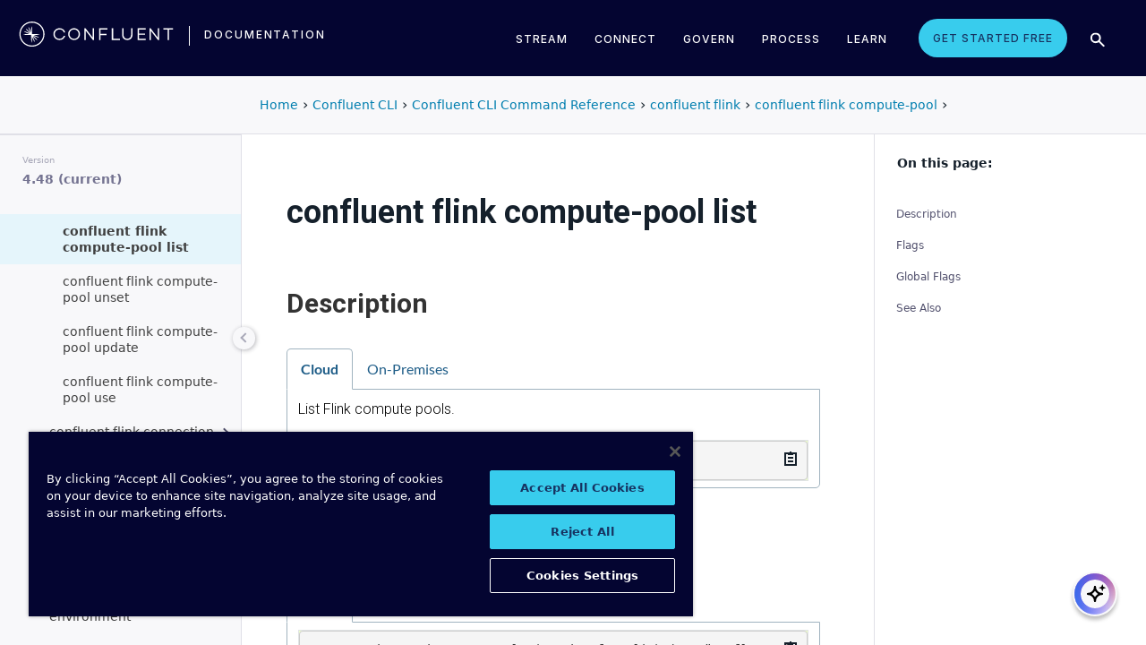

--- FILE ---
content_type: text/html
request_url: https://docs.confluent.io/confluent-cli/current/command-reference/flink/compute-pool/confluent_flink_compute-pool_list.html
body_size: 18437
content:
<!DOCTYPE html><!--[if IE 8]><html class="no-js lt-ie9" lang="en" > <![endif]--><!--[if gt IE 8]><!--><html class=no-js lang=en docs-component=docs-confluent-cli><head><meta charset=utf-8><meta name=viewport content="width=device-width, initial-scale=1"><meta name=viewport content="width=device-width, initial-scale=1.0"><meta class=swiftype name=site-id data-type=integer content=1><meta class=swiftype name=language-id data-type=integer content=1><meta class=swiftype name=docs-boost data-type=integer content=8><meta class=swiftype name=section-id data-type=integer content=10><meta name=zd-site-verification content=0dew1bmkf2amytvoh39y8tj><meta name=zd-site-verification content=ut9n0zk4l3mco6m92eemsa><title>confluent flink compute-pool list &#124; Confluent Documentation</title><script type=text/javascript src=../../../_static/js/referrer-utils.js></script><script type=text/javascript>
            const domainId = location.hostname === 'docs.confluent.io'
            ? 'de8a759b-2c2e-4d76-a8c3-5f9ab4205447'
            : 'de8a759b-2c2e-4d76-a8c3-5f9ab4205447-test';
            const autoblockScript = document.createElement('script');
            const otSDKStubScript = document.createElement('script');
            const onetrustScript = document.createElement('script');
            autoblockScript.src = 'https://cdn.cookielaw.org/consent/' + domainId + '/OtAutoBlock.js';
            otSDKStubScript.src = 'https://cdn.cookielaw.org/scripttemplates/otSDKStub.js';
            otSDKStubScript.setAttribute('data-document-language', 'true');
            otSDKStubScript.setAttribute('charset', 'UTF-8');
            otSDKStubScript.setAttribute('data-domain-script', domainId);
            onetrustScript.src = '../../../_static/js/onetrust.js';
            document.head.appendChild(autoblockScript);
            document.head.appendChild(otSDKStubScript);
            document.head.appendChild(onetrustScript);
        </script><script src=https://js.sentry-cdn.com/8c49b845e0322ec3a2513966535f5273.min.js crossorigin=anonymous></script><link rel="shortcut icon" href=../../../_static/favicon.ico><link rel=canonical href=https://docs.confluent.io/confluent-cli/current/command-reference/flink/compute-pool/confluent_flink_compute-pool_list.html><link rel=stylesheet href=../../../_static/css/core.css type=text/css><link rel=stylesheet href=../../../_static/pygments.css type=text/css><link rel=stylesheet href=../../../_static/css/theme.css type=text/css><link rel=stylesheet href=../../../_static/sphinx-design.min.css type=text/css><link rel=stylesheet href=../../../_static/custom.css type=text/css><link rel=stylesheet href=../../../_static/css/confluent.css type=text/css><link rel=stylesheet href=../../../_static/css/com_google_fonts_Lato_Roboto.css type=text/css><link rel=stylesheet href=../../../_static/css/bootstrap.min.css type=text/css><link rel=stylesheet href=../../../_static/css/style.css type=text/css><link rel=stylesheet href=../../../_static/css/core.css type=text/css><link rel=stylesheet href=../../../_static/_local-static/css/style.css type=text/css><link rel=stylesheet id=roboto-css href="https://fonts.googleapis.com/css?family=Roboto%3A400%2C300%2C100%2C500%2C700" type=text/css media=all><link rel=index title=Index href=../../../genindex.html><link rel=search title=Search href=../../../search.html><link rel=top title="Project name not set 4.48.0 documentation" href=../../../index.html><link rel=up title="confluent flink compute-pool" href=index.html><link rel=next title="confluent flink compute-pool unset" href=confluent_flink_compute-pool_unset.html><link rel=prev title="confluent flink compute-pool describe" href=confluent_flink_compute-pool_describe.html><script src=../../../_static/js/modernizr.min.js></script><noscript><style>.wy-nav-side{opacity:1!important}.sticky-menu{display:none!important}.wy-nav-content-wrap{width:100%!important}</style></noscript></head><body class="wy-body-for-nav third-column" role=document><svg style="display: none" width=14 height=14><symbol id=arrow-inline stroke=currentColor fill=currentColor stroke-width=0 viewbox="0 0 512 512" xmlns=http://www.w3.org/2000/svg><path d="M294.1 256L167 129c-9.4-9.4-9.4-24.6 0-33.9s24.6-9.3 34 0L345 239c9.1 9.1
            9.3 23.7.7 33.1L201.1 417c-4.7 4.7-10.9 7-17 7s-12.3-2.3-17-7c-9.4-9.4-9.4-24.6 0-33.9l127-127.1z"></path></symbol></svg><div class=page-headerbar><div class=page-headerbar-inner><div class=logo-container><a href=https://confluent.io/ title=Confluent class=logo><div class=tiny-logo><svg width=21 height=21 xmlns:x=ns_extend; xmlns:i=ns_ai; xmlns:graph=ns_graphs; xmlns=http://www.w3.org/2000/svg xmlns:xlink=http://www.w3.org/1999/xlink version=1.1 id=Layer_1 x=0px y=0px viewbox="0 0 43 43" style="enable-background:new 0 0 43 43;" xml:space=preserve><g fill=#ffffff><path class=st0 d="M30.8,22.7c1.1-0.1,2.2-0.1,3.3-0.2v-0.8c-1.1-0.1-2.2-0.1-3.3-0.2l-3.3-0.1c-1.9-0.1-3.9-0.1-5.8-0.1   c0-1.9,0-3.9-0.1-5.8l-0.1-3.3c-0.1-1.1-0.1-2.2-0.2-3.3h-0.9c-0.1,1.1-0.1,2.2-0.2,3.3l-0.1,3.3c0,0.9,0,1.8,0,2.7   c-0.4-0.8-0.7-1.7-1.1-2.5l-1.4-3c-0.5-1-0.9-2-1.4-3L15.4,10c0.4,1.1,0.7,2.1,1.1,3.1l1.2,3.1c0.3,0.9,0.7,1.7,1,2.6   c-0.7-0.6-1.3-1.3-2-1.9l-2.4-2.3c-0.8-0.7-1.6-1.5-2.5-2.2l-0.7,0.7c0.7,0.8,1.5,1.6,2.2,2.5l2.3,2.4c0.6,0.7,1.3,1.3,1.9,2   c-0.8-0.3-1.7-0.7-2.6-1l-3.1-1.2c-1-0.4-2.1-0.8-3.1-1.1l-0.4,0.9c1,0.5,2,0.9,3,1.4l3,1.4c0.8,0.4,1.7,0.7,2.5,1.1   c-0.9,0-1.8,0-2.7,0l-3.3,0.1c-1.1,0.1-2.2,0.1-3.3,0.2v0.9c1.1,0.1,2.2,0.1,3.3,0.2l3.3,0.1c2,0.1,3.9,0.1,5.8,0.1   c0,1.9,0,3.9,0.1,5.8l0.1,3.3c0.1,1.1,0.1,2.2,0.2,3.3h0.8c0.1-1.1,0.1-2.2,0.2-3.3l0.1-3.3c0-0.9,0-1.9,0.1-2.8   c0.4,0.9,0.7,1.7,1.1,2.6l1.4,3c0.5,1,0.9,2,1.4,3l0.8-0.3c-0.3-1.1-0.7-2.1-1.1-3.1L24.1,28c-0.3-0.9-0.7-1.7-1-2.6   c0.7,0.7,1.3,1.3,2,1.9l2.4,2.3c0.8,0.7,1.6,1.5,2.5,2.2l0.6-0.6c-0.7-0.8-1.5-1.6-2.2-2.5l-2.3-2.4c-0.6-0.7-1.3-1.4-1.9-2   c0.9,0.3,1.7,0.7,2.6,1l3.1,1.2c1,0.4,2.1,0.8,3.1,1.1l0.3-0.8c-1-0.5-2-1-3-1.4l-3-1.4c-0.9-0.4-1.7-0.8-2.6-1.1   c0.9,0,1.9,0,2.8-0.1C27.5,22.8,30.8,22.7,30.8,22.7z"></path><path class=st0 d="M21.5,43C9.6,43,0,33.4,0,21.5S9.6,0,21.5,0S43,9.6,43,21.5S33.4,43,21.5,43 M21.5,2C10.8,2,2,10.8,2,21.5   S10.8,41,21.5,41S41,32.2,41,21.5S32.2,2,21.5,2"></path></g></svg></div><div class=regular-logo><svg xmlns=http://www.w3.org/2000/svg width=212 height=41 viewbox="0 0 212 41"><g fill=#0074A1 fill-rule=evenodd><path d="M62.065 22.19H64c-.755 3.472-3.705 5.81-7.646 5.81C51.728 28 48 24.55 48 19.989 48 15.427 51.728 12 56.354 12c3.94 0 6.89 2.315 7.646 5.787h-1.935c-.661-2.519-2.785-4.107-5.71-4.107-3.635 0-6.467 2.7-6.467 6.309 0 3.608 2.832 6.332 6.466 6.332 2.926 0 5.05-1.635 5.71-4.131M84 20c0 4.455-3.57 8-8 8s-8-3.545-8-8 3.57-8 8-8 8 3.545 8 8m-1.808 0c0-3.5-2.711-6.318-6.192-6.318-3.48 0-6.192 2.818-6.192 6.318 0 3.5 2.712 6.318 6.192 6.318S82.192 23.5 82.192 20M103 12v16h-1.48l-9.75-12.612V28H90V12h1.435l9.794 12.777V12zM111.86 13.718V19.6h8.15v1.717h-8.15V28H110V12h11v1.718zM138 26.282V28h-11V12h1.914v14.282zM155 20.994c0 4.185-2.79 7.006-7 7.006s-7-2.82-7-7.006V12h1.9v8.994c0 3.075 2.02 5.295 5.1 5.295 3.055 0 5.1-2.22 5.1-5.295V12h1.9v8.994zM163.826 13.718V19.2h8.25v1.718h-8.25v5.365H173V28h-11V12h11v1.718zM191 12v16h-1.48l-9.75-12.612V28H178V12h1.435l9.794 12.777V12zM210 13.718h-5.626V28h-1.77V13.718H197V12h13zM26.375 20.975c.875-.047 1.75-.075 2.625-.139v-.672c-.875-.064-1.75-.092-2.625-.14l-2.625-.081c-1.54-.047-3.08-.06-4.622-.07-.003-1.54-.01-3.082-.051-4.623l-.074-2.625c-.045-.875-.07-1.75-.132-2.625h-.742c-.062.875-.087 1.75-.132 2.625l-.073 2.625c-.02.723-.029 1.447-.036 2.17-.285-.665-.57-1.33-.865-1.991l-1.072-2.397c-.377-.79-.735-1.59-1.127-2.375l-.684.285c.277.831.589 1.65.882 2.475l.937 2.454c.258.675.526 1.346.796 2.018a129.517 129.517 0 0 0-1.56-1.509l-1.908-1.804c-.65-.587-1.287-1.188-1.95-1.763l-.523.524c.574.663 1.175 1.3 1.762 1.95l1.804 1.908c.498.525 1.003 1.043 1.509 1.56-.672-.27-1.343-.538-2.019-.796l-2.453-.937c-.825-.293-1.644-.605-2.476-.883l-.284.685c.785.392 1.584.75 2.375 1.127l2.397 1.072c.66.295 1.325.58 1.99.864-.723.008-1.446.017-2.17.036l-2.624.074c-.875.045-1.75.07-2.625.132v.742c.875.062 1.75.087 2.625.132l2.625.073c1.542.042 3.083.049 4.624.052.01 1.54.022 3.081.069 4.622l.082 2.625c.047.875.075 1.75.139 2.625h.672c.064-.875.092-1.75.14-2.625l.081-2.625c.023-.741.035-1.482.046-2.223.292.681.587 1.361.892 2.037l1.08 2.393c.378.79.738 1.588 1.133 2.373l.62-.259c-.275-.832-.583-1.651-.875-2.478l-.93-2.455c-.262-.694-.534-1.383-.808-2.072.531.517 1.063 1.032 1.604 1.54l1.913 1.799c.652.585 1.29 1.184 1.955 1.758l.476-.476c-.574-.664-1.173-1.303-1.758-1.955l-1.799-1.914a132.32 132.32 0 0 0-1.539-1.603c.688.275 1.377.546 2.07.809l2.457.929c.826.292 1.645.6 2.478.876l.258-.622c-.785-.393-1.582-.755-2.373-1.133l-2.393-1.08c-.676-.304-1.356-.598-2.036-.892.74-.01 1.481-.022 2.222-.045l2.625-.082z"/><path d="M19 37C9.626 37 2 29.374 2 20 2 10.626 9.626 3 19 3c9.374 0 17 7.626 17 17 0 9.374-7.626 17-17 17m0-32.41C10.503 4.59 3.59 11.502 3.59 20S10.503 35.41 19 35.41 34.41 28.497 34.41 20 27.497 4.59 19 4.59"/></g></svg></div></a><div class=secondary-logo-container><a href=/ title=Documentation rel=home trackingtext=logo_text> documentation </a></div></div><div class=page-header-nav-mobile><div class=nav-options><div class=cta-wrapper><a href=https://www.confluent.io/get-started/ class=cta-button-alt-light>Get Started Free</a></div><button class=search-toggle-mobile type=button><img src=/_static/images/icons/icon-search-simple.svg></button><div class=hamburger><span class=line></span><span class=line></span><span class=line></span></div><div class=search-wrapper-mobile><form class=search-input-form><img class=search-input-icon src=/_static/images/icons/icon-search-simple.svg><input type=text class="st-search-input st-default-search-input" id=st-search-input-mobile placeholder="Search documentation"><button class=search-close type=button><img src=/_static/images/icons/icon-close.svg></button></form></div></div><nav class=mobile-nav><ul class=nav-accordions><li class=cta><a href=https://www.confluent.io/get-started/ class=cta-button-alt-light>Get Started Free</a></li><li class=nav-accordion-wrapper><div class=nav-accordion><div aria-label class=header id=streamMenuMobile> Stream <div class=arrow></div></div><ul class=menu aria-labelledby=streamMenuMobile role=menu><div class=nav-menu-section><div class=nav-content><div><a class=nav-item href=https://docs.confluent.io/cloud/current/get-started/index.html><div class=nav-item-inner><div class=nav-item-title>Confluent Cloud</div><p>Fully-managed data streaming platform with a cloud-native Kafka engine (KORA) for elastic scaling, with enterprise security, stream processing, governance.</p></div><div class=arrow-icon><svg><use xlink:href=#arrow-inline></use></svg></div></a><a class=nav-item href=https://docs.confluent.io/platform/current/get-started/platform-quickstart.html><div class=nav-item-inner><div class=nav-item-title>Confluent Platform</div><p>An on-premises enterprise-grade distribution of Apache Kafka with enterprise security, stream processing, governance.</p></div><div class=arrow-icon><svg><use xlink:href=#arrow-inline></use></svg></div></a></div></div></div></ul></div></li><li class=nav-accordion-wrapper><div class=nav-accordion><div aria-label class=header id=connectMenuMobile> Connect <div class=arrow></div></div><ul class=menu aria-labelledby=connectMenuMobile role=menu><div class=nav-menu-section><div class=nav-content><div><a class=nav-item href=https://docs.confluent.io/cloud/current/connectors/index.html><div class=nav-item-inner><div class=nav-item-title>Managed</div><p>Use fully-managed connectors with Confluent Cloud to connect to data sources and sinks.</p></div><div class=arrow-icon><svg><use xlink:href=#arrow-inline></use></svg></div></a><a class=nav-item href=https://docs.confluent.io/platform/current/connect/index.html><div class=nav-item-inner><div class=nav-item-title>Self-Managed</div><p>Use self-managed connectors with Confluent Platform to connect to data sources and sinks.</p></div><div class=arrow-icon><svg><use xlink:href=#arrow-inline></use></svg></div></a></div></div></div></ul></div></li><li class=nav-accordion-wrapper><div class=nav-accordion><div aria-label class=header id=governMenuMobile> Govern <div class=arrow></div></div><ul class=menu aria-labelledby=governMenuMobile role=menu><div class=nav-menu-section><div class=nav-content><div><a class=nav-item href=https://docs.confluent.io/cloud/current/stream-governance/index.html><div class=nav-item-inner><div class=nav-item-title>Managed</div><p>Use fully-managed Schema Registry and Stream Governance with Confluent Cloud.</p></div><div class=arrow-icon><svg><use xlink:href=#arrow-inline></use></svg></div></a><a class=nav-item href=https://docs.confluent.io/platform/current/schema-registry/index.html><div class=nav-item-inner><div class=nav-item-title>Self-Managed</div><p>Use self-managed Schema Registry and Stream Governance with Confluent Platform.</p></div><div class=arrow-icon><svg><use xlink:href=#arrow-inline></use></svg></div></a></div></div></div></ul></div></li><li class=nav-accordion-wrapper><div class=nav-accordion><div aria-label class=header id=processMenuMobile> Process <div class=arrow></div></div><ul class=menu aria-labelledby=processMenuMobile role=menu><div class=nav-menu-section><div class=nav-content><div><a class=nav-item href=https://docs.confluent.io/cloud/current/flink/index.html><div class=nav-item-inner><div class=nav-item-title>Managed</div><p>Use Flink on Confluent Cloud to run complex, stateful, low-latency streaming applications.</p></div><div class=arrow-icon><svg><use xlink:href=#arrow-inline></use></svg></div></a><a class=nav-item href=https://docs.confluent.io/platform/current/flink/overview.html><div class=nav-item-inner><div class=nav-item-title>Self-Managed</div><p>Use Flink on Confluent Platform to run complex, stateful, low-latency streaming applications.</p></div><div class=arrow-icon><svg><use xlink:href=#arrow-inline></use></svg></div></a></div></div></div></ul></div></li></ul></nav></div><div class=page-header-nav><div class=dropdown><a href id=streamMenu data-hover=dropdown data-delay=250 data-hover-delay=400 aria-label aria-haspopup=true aria='expanded="false"'> Stream </a><div class="dropdown-menu dropdown-menu-center" aria-labelledby=streamMenu role=menu><div class=nav-menu-section><div class=nav-content><div><a class=nav-item href=https://docs.confluent.io/cloud/current/get-started/index.html><div class=nav-item-inner><div class=nav-item-title>Confluent Cloud</div><p>Fully-managed data streaming platform with a cloud-native Kafka engine (KORA) for elastic scaling, with enterprise security, stream processing, governance.</p></div><div class=arrow-icon><svg><use xlink:href=#arrow-inline></use></svg></div></a><a class=nav-item href=https://docs.confluent.io/platform/current/get-started/platform-quickstart.html><div class=nav-item-inner><div class=nav-item-title>Confluent Platform</div><p>An on-premises enterprise-grade distribution of Apache Kafka with enterprise security, stream processing, governance.</p></div><div class=arrow-icon><svg><use xlink:href=#arrow-inline></use></svg></div></a></div></div></div></div></div><div class=dropdown><a href id=connectMenu data-hover=dropdown data-delay=250 data-hover-delay=400 aria-label aria-haspopup=true aria='expanded="false"'> Connect </a><div class="dropdown-menu dropdown-menu-center" aria-labelledby=connectMenu role=menu><div class=nav-menu-section><div class=nav-content><div><a class=nav-item href=https://docs.confluent.io/cloud/current/connectors/index.html><div class=nav-item-inner><div class=nav-item-title>Managed</div><p>Use fully-managed connectors with Confluent Cloud to connect to data sources and sinks.</p></div><div class=arrow-icon><svg><use xlink:href=#arrow-inline></use></svg></div></a><a class=nav-item href=https://docs.confluent.io/platform/current/connect/index.html><div class=nav-item-inner><div class=nav-item-title>Self-Managed</div><p>Use self-managed connectors with Confluent Platform to connect to data sources and sinks.</p></div><div class=arrow-icon><svg><use xlink:href=#arrow-inline></use></svg></div></a></div></div></div></div></div><div class=dropdown><a href id=governMenu data-hover=dropdown data-delay=250 data-hover-delay=400 aria-label aria-haspopup=true aria='expanded="false"'> Govern </a><div class="dropdown-menu dropdown-menu-center" aria-labelledby=governMenu role=menu><div class=nav-menu-section><div class=nav-content><div><a class=nav-item href=https://docs.confluent.io/cloud/current/stream-governance/index.html><div class=nav-item-inner><div class=nav-item-title>Managed</div><p>Use fully-managed Schema Registry and Stream Governance with Confluent Cloud.</p></div><div class=arrow-icon><svg><use xlink:href=#arrow-inline></use></svg></div></a><a class=nav-item href=https://docs.confluent.io/platform/current/schema-registry/index.html><div class=nav-item-inner><div class=nav-item-title>Self-Managed</div><p>Use self-managed Schema Registry and Stream Governance with Confluent Platform.</p></div><div class=arrow-icon><svg><use xlink:href=#arrow-inline></use></svg></div></a></div></div></div></div></div><div class=dropdown><a href id=processMenu data-hover=dropdown data-delay=250 data-hover-delay=400 aria-label aria-haspopup=true aria='expanded="false"'> Process </a><div class="dropdown-menu dropdown-menu-center" aria-labelledby=processMenu role=menu><div class=nav-menu-section><div class=nav-content><div><a class=nav-item href=https://docs.confluent.io/cloud/current/flink/index.html><div class=nav-item-inner><div class=nav-item-title>Managed</div><p>Use Flink on Confluent Cloud to run complex, stateful, low-latency streaming applications.</p></div><div class=arrow-icon><svg><use xlink:href=#arrow-inline></use></svg></div></a><a class=nav-item href=https://docs.confluent.io/platform/current/flink/overview.html><div class=nav-item-inner><div class=nav-item-title>Self-Managed</div><p>Use Flink on Confluent Platform to run complex, stateful, low-latency streaming applications.</p></div><div class=arrow-icon><svg><use xlink:href=#arrow-inline></use></svg></div></a></div></div></div></div></div><div class=dropdown><a href=https://developer.confluent.io/ id=confluent-developer data-delay=250 data-hover-delay=400 aria-label="Confluent Developer" aria-haspopup=false aria='expanded="false"'> Learn </a></div><a href=https://www.confluent.io/get-started/ class=cta-button-alt-light>Get Started Free</a><button class=search-toggle type=button><img src=/_static/images/icons/icon-search-simple.svg></button><div class=search-wrapper><form class=search-input-form><img class=search-input-icon src=/_static/images/icons/icon-search-simple.svg><input type=text class="st-search-input st-default-search-input" id=st-search-input placeholder="Search documentation"><button class=search-close type=button><img src=/_static/images/icons/icon-close.svg></button></form></div></div></div></div><div class=page-headerbar-subnav><div class=subnav-header></div><div class=subnav-breadcrumbs><ol class=breadcrumbs vocab=https://schema.org/ typeof=BreadcrumbList><li class=crumb property=itemListElement typeof=ListItem><a property=item href=https://docs.confluent.io/ typeof=WebPage><span property=name>Home</span></a><meta property=position content=1></li><li class=crumb property=itemListElement typeof=ListItem><a property=item typeof=WebPage href=https://docs.confluent.io/confluent-cli/4.48/overview.html><span property=name>Confluent CLI</span></a><meta property=position content=2></li><li class=crumb property=itemListElement typeof=ListItem><a property=item typeof=WebPage href=../../index.html><span property=name>Confluent CLI Command Reference</span></a><meta property=position content=3></li><li class=crumb property=itemListElement typeof=ListItem><a property=item typeof=WebPage href=../index.html><span property=name>confluent flink</span></a><meta property=position content=4></li><li class=crumb property=itemListElement typeof=ListItem><a property=item typeof=WebPage href=index.html><span property=name>confluent flink compute-pool</span></a><meta property=position content=5></li></ol></div><div class=mobile-nav-x-toggle data-toggle=wy-nav-top></div></div><main class=c-body><div class=wy-grid-for-nav><nav data-toggle=wy-nav-shift class=wy-nav-side><div class=selector-container><div id=version-selector class=option-selector-container><label for=version-select>Version</label><select id=version-select class=option-selector></select></div></div><div class=wy-side-scroll><div class="wy-menu wy-menu-vertical" role=navigation aria-label="main navigation"><p class=caption role=heading><span class=caption-text>CONFLUENT CLI</span></p><ul class=current><li class=toctree-l1><a class="reference internal" href=../../../overview.html>Get Started</a></li><li class=toctree-l1><a class="reference internal" href=../../../install.html>Install CLI</a></li><li class=toctree-l1><a class="reference internal" href=../../../migrate.html>Update to CLI v4</a></li><li class=toctree-l1><a class="reference internal" href=../../../cp-produce-consume.html>Configure and Manage</a></li><li class=toctree-l1><a class="reference internal" href=../../../connect.html>Connect to Confluent Cloud</a></li><li class="toctree-l1 current expand has-children"><a class="reference internal" href=../../index.html>Command Reference</a><ul class=current><li class=toctree-l2><a class="reference internal" href=../../overview.html>Overview</a></li><li class=toctree-l2><a class="reference internal" href=../../confluent_ai.html>confluent ai</a></li><li class="toctree-l2 has-children"><a class="reference internal" href=../../api-key/index.html>confluent api-key</a><ul><li class=toctree-l3><a class="reference internal" href=../../api-key/confluent_api-key_create.html>confluent api-key create</a></li><li class=toctree-l3><a class="reference internal" href=../../api-key/confluent_api-key_delete.html>confluent api-key delete</a></li><li class=toctree-l3><a class="reference internal" href=../../api-key/confluent_api-key_describe.html>confluent api-key describe</a></li><li class=toctree-l3><a class="reference internal" href=../../api-key/confluent_api-key_list.html>confluent api-key list</a></li><li class=toctree-l3><a class="reference internal" href=../../api-key/confluent_api-key_store.html>confluent api-key store</a></li><li class=toctree-l3><a class="reference internal" href=../../api-key/confluent_api-key_update.html>confluent api-key update</a></li><li class=toctree-l3><a class="reference internal" href=../../api-key/confluent_api-key_use.html>confluent api-key use</a></li></ul></li><li class="toctree-l2 has-children"><a class="reference internal" href=../../asyncapi/index.html>confluent asyncapi</a><ul><li class=toctree-l3><a class="reference internal" href=../../asyncapi/confluent_asyncapi_export.html>confluent asyncapi export</a></li><li class=toctree-l3><a class="reference internal" href=../../asyncapi/confluent_asyncapi_import.html>confluent asyncapi import</a></li></ul></li><li class="toctree-l2 has-children"><a class="reference internal" href=../../audit-log/index.html>confluent audit-log</a><ul><li class="toctree-l3 has-children"><a class="reference internal" href=../../audit-log/config/index.html>confluent audit-log config</a><ul><li class=toctree-l4><a class="reference internal" href=../../audit-log/config/confluent_audit-log_config_describe.html>confluent audit-log config describe</a></li><li class=toctree-l4><a class="reference internal" href=../../audit-log/config/confluent_audit-log_config_edit.html>confluent audit-log config edit</a></li><li class=toctree-l4><a class="reference internal" href=../../audit-log/config/confluent_audit-log_config_migrate.html>confluent audit-log config migrate</a></li><li class=toctree-l4><a class="reference internal" href=../../audit-log/config/confluent_audit-log_config_update.html>confluent audit-log config update</a></li></ul></li><li class=toctree-l3><a class="reference internal" href=../../audit-log/confluent_audit-log_describe.html>confluent audit-log describe</a></li><li class="toctree-l3 has-children"><a class="reference internal" href=../../audit-log/route/index.html>confluent audit-log route</a><ul><li class=toctree-l4><a class="reference internal" href=../../audit-log/route/confluent_audit-log_route_list.html>confluent audit-log route list</a></li><li class=toctree-l4><a class="reference internal" href=../../audit-log/route/confluent_audit-log_route_lookup.html>confluent audit-log route lookup</a></li></ul></li></ul></li><li class="toctree-l2 has-children"><a class="reference internal" href=../../billing/index.html>confluent billing</a><ul><li class="toctree-l3 has-children"><a class="reference internal" href=../../billing/cost/index.html>confluent billing cost</a><ul><li class=toctree-l4><a class="reference internal" href=../../billing/cost/confluent_billing_cost_list.html>confluent billing cost list</a></li></ul></li><li class="toctree-l3 has-children"><a class="reference internal" href=../../billing/payment/index.html>confluent billing payment</a><ul><li class=toctree-l4><a class="reference internal" href=../../billing/payment/confluent_billing_payment_describe.html>confluent billing payment describe</a></li><li class=toctree-l4><a class="reference internal" href=../../billing/payment/confluent_billing_payment_update.html>confluent billing payment update</a></li></ul></li><li class="toctree-l3 has-children"><a class="reference internal" href=../../billing/price/index.html>confluent billing price</a><ul><li class=toctree-l4><a class="reference internal" href=../../billing/price/confluent_billing_price_list.html>confluent billing price list</a></li></ul></li><li class="toctree-l3 has-children"><a class="reference internal" href=../../billing/promo/index.html>confluent billing promo</a><ul><li class=toctree-l4><a class="reference internal" href=../../billing/promo/confluent_billing_promo_add.html>confluent billing promo add</a></li><li class=toctree-l4><a class="reference internal" href=../../billing/promo/confluent_billing_promo_list.html>confluent billing promo list</a></li></ul></li></ul></li><li class="toctree-l2 has-children"><a class="reference internal" href=../../byok/index.html>confluent byok</a><ul><li class=toctree-l3><a class="reference internal" href=../../byok/confluent_byok_create.html>confluent byok create</a></li><li class=toctree-l3><a class="reference internal" href=../../byok/confluent_byok_delete.html>confluent byok delete</a></li><li class=toctree-l3><a class="reference internal" href=../../byok/confluent_byok_describe.html>confluent byok describe</a></li><li class=toctree-l3><a class="reference internal" href=../../byok/confluent_byok_list.html>confluent byok list</a></li></ul></li><li class="toctree-l2 has-children"><a class="reference internal" href=../../ccpm/index.html>confluent ccpm</a><ul><li class="toctree-l3 has-children"><a class="reference internal" href=../../ccpm/plugin/index.html>confluent ccpm plugin</a><ul><li class=toctree-l4><a class="reference internal" href=../../ccpm/plugin/confluent_ccpm_plugin_create.html>confluent ccpm plugin create</a></li><li class=toctree-l4><a class="reference internal" href=../../ccpm/plugin/confluent_ccpm_plugin_delete.html>confluent ccpm plugin delete</a></li><li class=toctree-l4><a class="reference internal" href=../../ccpm/plugin/confluent_ccpm_plugin_describe.html>confluent ccpm plugin describe</a></li><li class=toctree-l4><a class="reference internal" href=../../ccpm/plugin/confluent_ccpm_plugin_list.html>confluent ccpm plugin list</a></li><li class=toctree-l4><a class="reference internal" href=../../ccpm/plugin/confluent_ccpm_plugin_update.html>confluent ccpm plugin update</a></li><li class="toctree-l4 has-children"><a class="reference internal" href=../../ccpm/plugin/version/index.html>confluent ccpm plugin version</a><ul><li class=toctree-l5><a class="reference internal" href=../../ccpm/plugin/version/confluent_ccpm_plugin_version_create.html>confluent ccpm plugin version create</a></li><li class=toctree-l5><a class="reference internal" href=../../ccpm/plugin/version/confluent_ccpm_plugin_version_delete.html>confluent ccpm plugin version delete</a></li><li class=toctree-l5><a class="reference internal" href=../../ccpm/plugin/version/confluent_ccpm_plugin_version_describe.html>confluent ccpm plugin version describe</a></li><li class=toctree-l5><a class="reference internal" href=../../ccpm/plugin/version/confluent_ccpm_plugin_version_list.html>confluent ccpm plugin version list</a></li></ul></li></ul></li></ul></li><li class=toctree-l2><a class="reference internal" href=../../confluent_cloud-signup.html>confluent cloud-signup</a></li><li class="toctree-l2 has-children"><a class="reference internal" href=../../cluster/index.html>confluent cluster</a><ul><li class=toctree-l3><a class="reference internal" href=../../cluster/confluent_cluster_describe.html>confluent cluster describe</a></li><li class=toctree-l3><a class="reference internal" href=../../cluster/confluent_cluster_list.html>confluent cluster list</a></li><li class=toctree-l3><a class="reference internal" href=../../cluster/confluent_cluster_register.html>confluent cluster register</a></li><li class=toctree-l3><a class="reference internal" href=../../cluster/confluent_cluster_unregister.html>confluent cluster unregister</a></li></ul></li><li class=toctree-l2><a class="reference internal" href=../../confluent_completion.html>confluent completion</a></li><li class="toctree-l2 has-children"><a class="reference internal" href=../../configuration/index.html>confluent configuration</a><ul><li class=toctree-l3><a class="reference internal" href=../../configuration/confluent_configuration_describe.html>confluent configuration describe</a></li><li class=toctree-l3><a class="reference internal" href=../../configuration/confluent_configuration_list.html>confluent configuration list</a></li><li class=toctree-l3><a class="reference internal" href=../../configuration/confluent_configuration_update.html>confluent configuration update</a></li></ul></li><li class="toctree-l2 has-children"><a class="reference internal" href=../../connect/index.html>confluent connect</a><ul><li class="toctree-l3 has-children"><a class="reference internal" href=../../connect/artifact/index.html>confluent connect artifact</a><ul><li class=toctree-l4><a class="reference internal" href=../../connect/artifact/confluent_connect_artifact_create.html>confluent connect artifact create</a></li><li class=toctree-l4><a class="reference internal" href=../../connect/artifact/confluent_connect_artifact_delete.html>confluent connect artifact delete</a></li><li class=toctree-l4><a class="reference internal" href=../../connect/artifact/confluent_connect_artifact_describe.html>confluent connect artifact describe</a></li><li class=toctree-l4><a class="reference internal" href=../../connect/artifact/confluent_connect_artifact_list.html>confluent connect artifact list</a></li></ul></li><li class="toctree-l3 has-children"><a class="reference internal" href=../../connect/cluster/index.html>confluent connect cluster</a><ul><li class=toctree-l4><a class="reference internal" href=../../connect/cluster/confluent_connect_cluster_create.html>confluent connect cluster create</a></li><li class=toctree-l4><a class="reference internal" href=../../connect/cluster/confluent_connect_cluster_delete.html>confluent connect cluster delete</a></li><li class=toctree-l4><a class="reference internal" href=../../connect/cluster/confluent_connect_cluster_describe.html>confluent connect cluster describe</a></li><li class=toctree-l4><a class="reference internal" href=../../connect/cluster/confluent_connect_cluster_list.html>confluent connect cluster list</a></li><li class=toctree-l4><a class="reference internal" href=../../connect/cluster/confluent_connect_cluster_pause.html>confluent connect cluster pause</a></li><li class=toctree-l4><a class="reference internal" href=../../connect/cluster/confluent_connect_cluster_resume.html>confluent connect cluster resume</a></li><li class=toctree-l4><a class="reference internal" href=../../connect/cluster/confluent_connect_cluster_update.html>confluent connect cluster update</a></li></ul></li><li class="toctree-l3 has-children"><a class="reference internal" href=../../connect/custom-connector-runtime/index.html>confluent connect custom-connector-runtime</a><ul><li class=toctree-l4><a class="reference internal" href=../../connect/custom-connector-runtime/confluent_connect_custom-connector-runtime_list.html>confluent connect custom-connector-runtime list</a></li></ul></li><li class="toctree-l3 has-children"><a class="reference internal" href=../../connect/custom-plugin/index.html>confluent connect custom-plugin</a><ul><li class=toctree-l4><a class="reference internal" href=../../connect/custom-plugin/confluent_connect_custom-plugin_create.html>confluent connect custom-plugin create</a></li><li class=toctree-l4><a class="reference internal" href=../../connect/custom-plugin/confluent_connect_custom-plugin_delete.html>confluent connect custom-plugin delete</a></li><li class=toctree-l4><a class="reference internal" href=../../connect/custom-plugin/confluent_connect_custom-plugin_describe.html>confluent connect custom-plugin describe</a></li><li class=toctree-l4><a class="reference internal" href=../../connect/custom-plugin/confluent_connect_custom-plugin_list.html>confluent connect custom-plugin list</a></li><li class=toctree-l4><a class="reference internal" href=../../connect/custom-plugin/confluent_connect_custom-plugin_update.html>confluent connect custom-plugin update</a></li></ul></li><li class="toctree-l3 has-children"><a class="reference internal" href=../../connect/event/index.html>confluent connect event</a><ul><li class=toctree-l4><a class="reference internal" href=../../connect/event/confluent_connect_event_describe.html>confluent connect event describe</a></li></ul></li><li class=toctree-l3><a class="reference internal" href=../../connect/confluent_connect_logs.html>confluent connect logs</a></li><li class="toctree-l3 has-children"><a class="reference internal" href=../../connect/offset/index.html>confluent connect offset</a><ul><li class=toctree-l4><a class="reference internal" href=../../connect/offset/confluent_connect_offset_delete.html>confluent connect offset delete</a></li><li class=toctree-l4><a class="reference internal" href=../../connect/offset/confluent_connect_offset_describe.html>confluent connect offset describe</a></li><li class="toctree-l4 has-children"><a class="reference internal" href=../../connect/offset/status/index.html>confluent connect offset status</a><ul><li class=toctree-l5><a class="reference internal" href=../../connect/offset/status/confluent_connect_offset_status_describe.html>confluent connect offset status describe</a></li></ul></li><li class=toctree-l4><a class="reference internal" href=../../connect/offset/confluent_connect_offset_update.html>confluent connect offset update</a></li></ul></li><li class="toctree-l3 has-children"><a class="reference internal" href=../../connect/plugin/index.html>confluent connect plugin</a><ul><li class=toctree-l4><a class="reference internal" href=../../connect/plugin/confluent_connect_plugin_describe.html>confluent connect plugin describe</a></li><li class=toctree-l4><a class="reference internal" href=../../connect/plugin/confluent_connect_plugin_install.html>confluent connect plugin install</a></li><li class=toctree-l4><a class="reference internal" href=../../connect/plugin/confluent_connect_plugin_list.html>confluent connect plugin list</a></li></ul></li></ul></li><li class="toctree-l2 has-children"><a class="reference internal" href=../../context/index.html>confluent context</a><ul><li class=toctree-l3><a class="reference internal" href=../../context/confluent_context_delete.html>confluent context delete</a></li><li class=toctree-l3><a class="reference internal" href=../../context/confluent_context_describe.html>confluent context describe</a></li><li class=toctree-l3><a class="reference internal" href=../../context/confluent_context_list.html>confluent context list</a></li><li class=toctree-l3><a class="reference internal" href=../../context/confluent_context_update.html>confluent context update</a></li><li class=toctree-l3><a class="reference internal" href=../../context/confluent_context_use.html>confluent context use</a></li></ul></li><li class="toctree-l2 has-children"><a class="reference internal" href=../../environment/index.html>confluent environment</a><ul><li class=toctree-l3><a class="reference internal" href=../../environment/confluent_environment_create.html>confluent environment create</a></li><li class=toctree-l3><a class="reference internal" href=../../environment/confluent_environment_delete.html>confluent environment delete</a></li><li class=toctree-l3><a class="reference internal" href=../../environment/confluent_environment_describe.html>confluent environment describe</a></li><li class=toctree-l3><a class="reference internal" href=../../environment/confluent_environment_list.html>confluent environment list</a></li><li class=toctree-l3><a class="reference internal" href=../../environment/confluent_environment_update.html>confluent environment update</a></li><li class=toctree-l3><a class="reference internal" href=../../environment/confluent_environment_use.html>confluent environment use</a></li></ul></li><li class=toctree-l2><a class="reference internal" href=../../confluent_feedback.html>confluent feedback</a></li><li class="toctree-l2 current expand has-children"><a class="reference internal" href=../index.html>confluent flink</a><ul class=current><li class="toctree-l3 has-children"><a class="reference internal" href=../application/index.html>confluent flink application</a><ul><li class=toctree-l4><a class="reference internal" href=../application/confluent_flink_application_create.html>confluent flink application create</a></li><li class=toctree-l4><a class="reference internal" href=../application/confluent_flink_application_delete.html>confluent flink application delete</a></li><li class=toctree-l4><a class="reference internal" href=../application/confluent_flink_application_describe.html>confluent flink application describe</a></li><li class=toctree-l4><a class="reference internal" href=../application/confluent_flink_application_list.html>confluent flink application list</a></li><li class=toctree-l4><a class="reference internal" href=../application/confluent_flink_application_update.html>confluent flink application update</a></li><li class=toctree-l4><a class="reference internal" href=../application/confluent_flink_application_web-ui-forward.html>confluent flink application web-ui-forward</a></li></ul></li><li class="toctree-l3 has-children"><a class="reference internal" href=../artifact/index.html>confluent flink artifact</a><ul><li class=toctree-l4><a class="reference internal" href=../artifact/confluent_flink_artifact_create.html>confluent flink artifact create</a></li><li class=toctree-l4><a class="reference internal" href=../artifact/confluent_flink_artifact_delete.html>confluent flink artifact delete</a></li><li class=toctree-l4><a class="reference internal" href=../artifact/confluent_flink_artifact_describe.html>confluent flink artifact describe</a></li><li class=toctree-l4><a class="reference internal" href=../artifact/confluent_flink_artifact_list.html>confluent flink artifact list</a></li></ul></li><li class="toctree-l3 has-children"><a class="reference internal" href=../catalog/index.html>confluent flink catalog</a><ul><li class=toctree-l4><a class="reference internal" href=../catalog/confluent_flink_catalog_create.html>confluent flink catalog create</a></li><li class=toctree-l4><a class="reference internal" href=../catalog/confluent_flink_catalog_delete.html>confluent flink catalog delete</a></li><li class=toctree-l4><a class="reference internal" href=../catalog/confluent_flink_catalog_describe.html>confluent flink catalog describe</a></li><li class=toctree-l4><a class="reference internal" href=../catalog/confluent_flink_catalog_list.html>confluent flink catalog list</a></li></ul></li><li class="toctree-l3 current expand has-children"><a class="reference internal" href=index.html>confluent flink compute-pool</a><ul class=current><li class=toctree-l4><a class="reference internal" href=confluent_flink_compute-pool_create.html>confluent flink compute-pool create</a></li><li class=toctree-l4><a class="reference internal" href=confluent_flink_compute-pool_delete.html>confluent flink compute-pool delete</a></li><li class=toctree-l4><a class="reference internal" href=confluent_flink_compute-pool_describe.html>confluent flink compute-pool describe</a></li><li class="toctree-l4 current highlight expand"><a class="current reference internal" href=#>confluent flink compute-pool list</a></li><li class=toctree-l4><a class="reference internal" href=confluent_flink_compute-pool_unset.html>confluent flink compute-pool unset</a></li><li class=toctree-l4><a class="reference internal" href=confluent_flink_compute-pool_update.html>confluent flink compute-pool update</a></li><li class=toctree-l4><a class="reference internal" href=confluent_flink_compute-pool_use.html>confluent flink compute-pool use</a></li></ul></li><li class="toctree-l3 has-children"><a class="reference internal" href=../connection/index.html>confluent flink connection</a><ul><li class=toctree-l4><a class="reference internal" href=../connection/confluent_flink_connection_create.html>confluent flink connection create</a></li><li class=toctree-l4><a class="reference internal" href=../connection/confluent_flink_connection_delete.html>confluent flink connection delete</a></li><li class=toctree-l4><a class="reference internal" href=../connection/confluent_flink_connection_describe.html>confluent flink connection describe</a></li><li class=toctree-l4><a class="reference internal" href=../connection/confluent_flink_connection_list.html>confluent flink connection list</a></li><li class=toctree-l4><a class="reference internal" href=../connection/confluent_flink_connection_update.html>confluent flink connection update</a></li></ul></li><li class="toctree-l3 has-children"><a class="reference internal" href=../connectivity-type/index.html>confluent flink connectivity-type</a><ul><li class=toctree-l4><a class="reference internal" href=../connectivity-type/confluent_flink_connectivity-type_use.html>confluent flink connectivity-type use</a></li></ul></li><li class="toctree-l3 has-children"><a class="reference internal" href=../detached-savepoint/index.html>confluent flink detached-savepoint</a><ul><li class=toctree-l4><a class="reference internal" href=../detached-savepoint/confluent_flink_detached-savepoint_create.html>confluent flink detached-savepoint create</a></li><li class=toctree-l4><a class="reference internal" href=../detached-savepoint/confluent_flink_detached-savepoint_delete.html>confluent flink detached-savepoint delete</a></li><li class=toctree-l4><a class="reference internal" href=../detached-savepoint/confluent_flink_detached-savepoint_describe.html>confluent flink detached-savepoint describe</a></li><li class=toctree-l4><a class="reference internal" href=../detached-savepoint/confluent_flink_detached-savepoint_list.html>confluent flink detached-savepoint list</a></li></ul></li><li class="toctree-l3 has-children"><a class="reference internal" href=../endpoint/index.html>confluent flink endpoint</a><ul><li class=toctree-l4><a class="reference internal" href=../endpoint/confluent_flink_endpoint_list.html>confluent flink endpoint list</a></li><li class=toctree-l4><a class="reference internal" href=../endpoint/confluent_flink_endpoint_unset.html>confluent flink endpoint unset</a></li><li class=toctree-l4><a class="reference internal" href=../endpoint/confluent_flink_endpoint_use.html>confluent flink endpoint use</a></li></ul></li><li class="toctree-l3 has-children"><a class="reference internal" href=../environment/index.html>confluent flink environment</a><ul><li class=toctree-l4><a class="reference internal" href=../environment/confluent_flink_environment_create.html>confluent flink environment create</a></li><li class=toctree-l4><a class="reference internal" href=../environment/confluent_flink_environment_delete.html>confluent flink environment delete</a></li><li class=toctree-l4><a class="reference internal" href=../environment/confluent_flink_environment_describe.html>confluent flink environment describe</a></li><li class=toctree-l4><a class="reference internal" href=../environment/confluent_flink_environment_list.html>confluent flink environment list</a></li><li class=toctree-l4><a class="reference internal" href=../environment/confluent_flink_environment_update.html>confluent flink environment update</a></li></ul></li><li class="toctree-l3 has-children"><a class="reference internal" href=../region/index.html>confluent flink region</a><ul><li class=toctree-l4><a class="reference internal" href=../region/confluent_flink_region_list.html>confluent flink region list</a></li><li class=toctree-l4><a class="reference internal" href=../region/confluent_flink_region_unset.html>confluent flink region unset</a></li><li class=toctree-l4><a class="reference internal" href=../region/confluent_flink_region_use.html>confluent flink region use</a></li></ul></li><li class="toctree-l3 has-children"><a class="reference internal" href=../savepoint/index.html>confluent flink savepoint</a><ul><li class=toctree-l4><a class="reference internal" href=../savepoint/confluent_flink_savepoint_create.html>confluent flink savepoint create</a></li><li class=toctree-l4><a class="reference internal" href=../savepoint/confluent_flink_savepoint_delete.html>confluent flink savepoint delete</a></li><li class=toctree-l4><a class="reference internal" href=../savepoint/confluent_flink_savepoint_describe.html>confluent flink savepoint describe</a></li><li class=toctree-l4><a class="reference internal" href=../savepoint/confluent_flink_savepoint_detach.html>confluent flink savepoint detach</a></li><li class=toctree-l4><a class="reference internal" href=../savepoint/confluent_flink_savepoint_list.html>confluent flink savepoint list</a></li></ul></li><li class=toctree-l3><a class="reference internal" href=../confluent_flink_shell.html>confluent flink shell</a></li><li class="toctree-l3 has-children"><a class="reference internal" href=../statement/index.html>confluent flink statement</a><ul><li class=toctree-l4><a class="reference internal" href=../statement/confluent_flink_statement_create.html>confluent flink statement create</a></li><li class=toctree-l4><a class="reference internal" href=../statement/confluent_flink_statement_delete.html>confluent flink statement delete</a></li><li class=toctree-l4><a class="reference internal" href=../statement/confluent_flink_statement_describe.html>confluent flink statement describe</a></li><li class="toctree-l4 has-children"><a class="reference internal" href=../statement/exception/index.html>confluent flink statement exception</a><ul><li class=toctree-l5><a class="reference internal" href=../statement/exception/confluent_flink_statement_exception_list.html>confluent flink statement exception list</a></li></ul></li><li class=toctree-l4><a class="reference internal" href=../statement/confluent_flink_statement_list.html>confluent flink statement list</a></li><li class=toctree-l4><a class="reference internal" href=../statement/confluent_flink_statement_rescale.html>confluent flink statement rescale</a></li><li class=toctree-l4><a class="reference internal" href=../statement/confluent_flink_statement_resume.html>confluent flink statement resume</a></li><li class=toctree-l4><a class="reference internal" href=../statement/confluent_flink_statement_stop.html>confluent flink statement stop</a></li><li class=toctree-l4><a class="reference internal" href=../statement/confluent_flink_statement_update.html>confluent flink statement update</a></li><li class=toctree-l4><a class="reference internal" href=../statement/confluent_flink_statement_web-ui-forward.html>confluent flink statement web-ui-forward</a></li></ul></li></ul></li><li class="toctree-l2 has-children"><a class="reference internal" href=../../iam/index.html>confluent iam</a><ul><li class="toctree-l3 has-children"><a class="reference internal" href=../../iam/acl/index.html>confluent iam acl</a><ul><li class=toctree-l4><a class="reference internal" href=../../iam/acl/confluent_iam_acl_create.html>confluent iam acl create</a></li><li class=toctree-l4><a class="reference internal" href=../../iam/acl/confluent_iam_acl_delete.html>confluent iam acl delete</a></li><li class=toctree-l4><a class="reference internal" href=../../iam/acl/confluent_iam_acl_list.html>confluent iam acl list</a></li></ul></li><li class="toctree-l3 has-children"><a class="reference internal" href=../../iam/certificate-authority/index.html>confluent iam certificate-authority</a><ul><li class=toctree-l4><a class="reference internal" href=../../iam/certificate-authority/confluent_iam_certificate-authority_create.html>confluent iam certificate-authority create</a></li><li class=toctree-l4><a class="reference internal" href=../../iam/certificate-authority/confluent_iam_certificate-authority_delete.html>confluent iam certificate-authority delete</a></li><li class=toctree-l4><a class="reference internal" href=../../iam/certificate-authority/confluent_iam_certificate-authority_describe.html>confluent iam certificate-authority describe</a></li><li class=toctree-l4><a class="reference internal" href=../../iam/certificate-authority/confluent_iam_certificate-authority_list.html>confluent iam certificate-authority list</a></li><li class=toctree-l4><a class="reference internal" href=../../iam/certificate-authority/confluent_iam_certificate-authority_update.html>confluent iam certificate-authority update</a></li></ul></li><li class="toctree-l3 has-children"><a class="reference internal" href=../../iam/certificate-pool/index.html>confluent iam certificate-pool</a><ul><li class=toctree-l4><a class="reference internal" href=../../iam/certificate-pool/confluent_iam_certificate-pool_create.html>confluent iam certificate-pool create</a></li><li class=toctree-l4><a class="reference internal" href=../../iam/certificate-pool/confluent_iam_certificate-pool_delete.html>confluent iam certificate-pool delete</a></li><li class=toctree-l4><a class="reference internal" href=../../iam/certificate-pool/confluent_iam_certificate-pool_describe.html>confluent iam certificate-pool describe</a></li><li class=toctree-l4><a class="reference internal" href=../../iam/certificate-pool/confluent_iam_certificate-pool_list.html>confluent iam certificate-pool list</a></li><li class=toctree-l4><a class="reference internal" href=../../iam/certificate-pool/confluent_iam_certificate-pool_update.html>confluent iam certificate-pool update</a></li></ul></li><li class="toctree-l3 has-children"><a class="reference internal" href=../../iam/group-mapping/index.html>confluent iam group-mapping</a><ul><li class=toctree-l4><a class="reference internal" href=../../iam/group-mapping/confluent_iam_group-mapping_create.html>confluent iam group-mapping create</a></li><li class=toctree-l4><a class="reference internal" href=../../iam/group-mapping/confluent_iam_group-mapping_delete.html>confluent iam group-mapping delete</a></li><li class=toctree-l4><a class="reference internal" href=../../iam/group-mapping/confluent_iam_group-mapping_describe.html>confluent iam group-mapping describe</a></li><li class=toctree-l4><a class="reference internal" href=../../iam/group-mapping/confluent_iam_group-mapping_list.html>confluent iam group-mapping list</a></li><li class=toctree-l4><a class="reference internal" href=../../iam/group-mapping/confluent_iam_group-mapping_update.html>confluent iam group-mapping update</a></li></ul></li><li class="toctree-l3 has-children"><a class="reference internal" href=../../iam/ip-filter/index.html>confluent iam ip-filter</a><ul><li class=toctree-l4><a class="reference internal" href=../../iam/ip-filter/confluent_iam_ip-filter_create.html>confluent iam ip-filter create</a></li><li class=toctree-l4><a class="reference internal" href=../../iam/ip-filter/confluent_iam_ip-filter_delete.html>confluent iam ip-filter delete</a></li><li class=toctree-l4><a class="reference internal" href=../../iam/ip-filter/confluent_iam_ip-filter_describe.html>confluent iam ip-filter describe</a></li><li class=toctree-l4><a class="reference internal" href=../../iam/ip-filter/confluent_iam_ip-filter_list.html>confluent iam ip-filter list</a></li><li class=toctree-l4><a class="reference internal" href=../../iam/ip-filter/confluent_iam_ip-filter_update.html>confluent iam ip-filter update</a></li></ul></li><li class="toctree-l3 has-children"><a class="reference internal" href=../../iam/ip-group/index.html>confluent iam ip-group</a><ul><li class=toctree-l4><a class="reference internal" href=../../iam/ip-group/confluent_iam_ip-group_create.html>confluent iam ip-group create</a></li><li class=toctree-l4><a class="reference internal" href=../../iam/ip-group/confluent_iam_ip-group_delete.html>confluent iam ip-group delete</a></li><li class=toctree-l4><a class="reference internal" href=../../iam/ip-group/confluent_iam_ip-group_describe.html>confluent iam ip-group describe</a></li><li class=toctree-l4><a class="reference internal" href=../../iam/ip-group/confluent_iam_ip-group_list.html>confluent iam ip-group list</a></li><li class=toctree-l4><a class="reference internal" href=../../iam/ip-group/confluent_iam_ip-group_update.html>confluent iam ip-group update</a></li></ul></li><li class="toctree-l3 has-children"><a class="reference internal" href=../../iam/pool/index.html>confluent iam pool</a><ul><li class=toctree-l4><a class="reference internal" href=../../iam/pool/confluent_iam_pool_create.html>confluent iam pool create</a></li><li class=toctree-l4><a class="reference internal" href=../../iam/pool/confluent_iam_pool_delete.html>confluent iam pool delete</a></li><li class=toctree-l4><a class="reference internal" href=../../iam/pool/confluent_iam_pool_describe.html>confluent iam pool describe</a></li><li class=toctree-l4><a class="reference internal" href=../../iam/pool/confluent_iam_pool_list.html>confluent iam pool list</a></li><li class=toctree-l4><a class="reference internal" href=../../iam/pool/confluent_iam_pool_update.html>confluent iam pool update</a></li></ul></li><li class="toctree-l3 has-children"><a class="reference internal" href=../../iam/provider/index.html>confluent iam provider</a><ul><li class=toctree-l4><a class="reference internal" href=../../iam/provider/confluent_iam_provider_create.html>confluent iam provider create</a></li><li class=toctree-l4><a class="reference internal" href=../../iam/provider/confluent_iam_provider_delete.html>confluent iam provider delete</a></li><li class=toctree-l4><a class="reference internal" href=../../iam/provider/confluent_iam_provider_describe.html>confluent iam provider describe</a></li><li class=toctree-l4><a class="reference internal" href=../../iam/provider/confluent_iam_provider_list.html>confluent iam provider list</a></li><li class=toctree-l4><a class="reference internal" href=../../iam/provider/confluent_iam_provider_update.html>confluent iam provider update</a></li></ul></li><li class="toctree-l3 has-children"><a class="reference internal" href=../../iam/rbac/index.html>confluent iam rbac</a><ul><li class="toctree-l4 has-children"><a class="reference internal" href=../../iam/rbac/role/index.html>confluent iam rbac role</a><ul><li class=toctree-l5><a class="reference internal" href=../../iam/rbac/role/confluent_iam_rbac_role_describe.html>confluent iam rbac role describe</a></li><li class=toctree-l5><a class="reference internal" href=../../iam/rbac/role/confluent_iam_rbac_role_list.html>confluent iam rbac role list</a></li></ul></li><li class="toctree-l4 has-children"><a class="reference internal" href=../../iam/rbac/role-binding/index.html>confluent iam rbac role-binding</a><ul><li class=toctree-l5><a class="reference internal" href=../../iam/rbac/role-binding/confluent_iam_rbac_role-binding_create.html>confluent iam rbac role-binding create</a></li><li class=toctree-l5><a class="reference internal" href=../../iam/rbac/role-binding/confluent_iam_rbac_role-binding_delete.html>confluent iam rbac role-binding delete</a></li><li class=toctree-l5><a class="reference internal" href=../../iam/rbac/role-binding/confluent_iam_rbac_role-binding_list.html>confluent iam rbac role-binding list</a></li></ul></li></ul></li><li class="toctree-l3 has-children"><a class="reference internal" href=../../iam/service-account/index.html>confluent iam service-account</a><ul><li class=toctree-l4><a class="reference internal" href=../../iam/service-account/confluent_iam_service-account_create.html>confluent iam service-account create</a></li><li class=toctree-l4><a class="reference internal" href=../../iam/service-account/confluent_iam_service-account_delete.html>confluent iam service-account delete</a></li><li class=toctree-l4><a class="reference internal" href=../../iam/service-account/confluent_iam_service-account_describe.html>confluent iam service-account describe</a></li><li class=toctree-l4><a class="reference internal" href=../../iam/service-account/confluent_iam_service-account_list.html>confluent iam service-account list</a></li><li class=toctree-l4><a class="reference internal" href=../../iam/service-account/confluent_iam_service-account_unset.html>confluent iam service-account unset</a></li><li class=toctree-l4><a class="reference internal" href=../../iam/service-account/confluent_iam_service-account_update.html>confluent iam service-account update</a></li><li class=toctree-l4><a class="reference internal" href=../../iam/service-account/confluent_iam_service-account_use.html>confluent iam service-account use</a></li></ul></li><li class="toctree-l3 has-children"><a class="reference internal" href=../../iam/user/index.html>confluent iam user</a><ul><li class=toctree-l4><a class="reference internal" href=../../iam/user/confluent_iam_user_delete.html>confluent iam user delete</a></li><li class=toctree-l4><a class="reference internal" href=../../iam/user/confluent_iam_user_describe.html>confluent iam user describe</a></li><li class="toctree-l4 has-children"><a class="reference internal" href=../../iam/user/invitation/index.html>confluent iam user invitation</a><ul><li class=toctree-l5><a class="reference internal" href=../../iam/user/invitation/confluent_iam_user_invitation_create.html>confluent iam user invitation create</a></li><li class=toctree-l5><a class="reference internal" href=../../iam/user/invitation/confluent_iam_user_invitation_list.html>confluent iam user invitation list</a></li></ul></li><li class=toctree-l4><a class="reference internal" href=../../iam/user/confluent_iam_user_list.html>confluent iam user list</a></li><li class=toctree-l4><a class="reference internal" href=../../iam/user/confluent_iam_user_update.html>confluent iam user update</a></li></ul></li></ul></li><li class="toctree-l2 has-children"><a class="reference internal" href=../../kafka/index.html>confluent kafka</a><ul><li class="toctree-l3 has-children"><a class="reference internal" href=../../kafka/acl/index.html>confluent kafka acl</a><ul><li class=toctree-l4><a class="reference internal" href=../../kafka/acl/confluent_kafka_acl_create.html>confluent kafka acl create</a></li><li class=toctree-l4><a class="reference internal" href=../../kafka/acl/confluent_kafka_acl_delete.html>confluent kafka acl delete</a></li><li class=toctree-l4><a class="reference internal" href=../../kafka/acl/confluent_kafka_acl_list.html>confluent kafka acl list</a></li></ul></li><li class="toctree-l3 has-children"><a class="reference internal" href=../../kafka/broker/index.html>confluent kafka broker</a><ul><li class="toctree-l4 has-children"><a class="reference internal" href=../../kafka/broker/configuration/index.html>confluent kafka broker configuration</a><ul><li class=toctree-l5><a class="reference internal" href=../../kafka/broker/configuration/confluent_kafka_broker_configuration_list.html>confluent kafka broker configuration list</a></li><li class=toctree-l5><a class="reference internal" href=../../kafka/broker/configuration/confluent_kafka_broker_configuration_update.html>confluent kafka broker configuration update</a></li></ul></li><li class=toctree-l4><a class="reference internal" href=../../kafka/broker/confluent_kafka_broker_delete.html>confluent kafka broker delete</a></li><li class=toctree-l4><a class="reference internal" href=../../kafka/broker/confluent_kafka_broker_describe.html>confluent kafka broker describe</a></li><li class=toctree-l4><a class="reference internal" href=../../kafka/broker/confluent_kafka_broker_list.html>confluent kafka broker list</a></li><li class="toctree-l4 has-children"><a class="reference internal" href=../../kafka/broker/task/index.html>confluent kafka broker task</a><ul><li class=toctree-l5><a class="reference internal" href=../../kafka/broker/task/confluent_kafka_broker_task_list.html>confluent kafka broker task list</a></li></ul></li></ul></li><li class="toctree-l3 has-children"><a class="reference internal" href=../../kafka/client-config/index.html>confluent kafka client-config</a><ul><li class="toctree-l4 has-children"><a class="reference internal" href=../../kafka/client-config/create/index.html>confluent kafka client-config create</a><ul><li class=toctree-l5><a class="reference internal" href=../../kafka/client-config/create/confluent_kafka_client-config_create_clojure.html>confluent kafka client-config create clojure</a></li><li class=toctree-l5><a class="reference internal" href=../../kafka/client-config/create/confluent_kafka_client-config_create_cpp.html>confluent kafka client-config create cpp</a></li><li class=toctree-l5><a class="reference internal" href=../../kafka/client-config/create/confluent_kafka_client-config_create_csharp.html>confluent kafka client-config create csharp</a></li><li class=toctree-l5><a class="reference internal" href=../../kafka/client-config/create/confluent_kafka_client-config_create_go.html>confluent kafka client-config create go</a></li><li class=toctree-l5><a class="reference internal" href=../../kafka/client-config/create/confluent_kafka_client-config_create_groovy.html>confluent kafka client-config create groovy</a></li><li class=toctree-l5><a class="reference internal" href=../../kafka/client-config/create/confluent_kafka_client-config_create_java.html>confluent kafka client-config create java</a></li><li class=toctree-l5><a class="reference internal" href=../../kafka/client-config/create/confluent_kafka_client-config_create_kotlin.html>confluent kafka client-config create kotlin</a></li><li class=toctree-l5><a class="reference internal" href=../../kafka/client-config/create/confluent_kafka_client-config_create_ktor.html>confluent kafka client-config create ktor</a></li><li class=toctree-l5><a class="reference internal" href=../../kafka/client-config/create/confluent_kafka_client-config_create_nodejs.html>confluent kafka client-config create nodejs</a></li><li class=toctree-l5><a class="reference internal" href=../../kafka/client-config/create/confluent_kafka_client-config_create_python.html>confluent kafka client-config create python</a></li><li class=toctree-l5><a class="reference internal" href=../../kafka/client-config/create/confluent_kafka_client-config_create_restapi.html>confluent kafka client-config create restapi</a></li><li class=toctree-l5><a class="reference internal" href=../../kafka/client-config/create/confluent_kafka_client-config_create_ruby.html>confluent kafka client-config create ruby</a></li><li class=toctree-l5><a class="reference internal" href=../../kafka/client-config/create/confluent_kafka_client-config_create_rust.html>confluent kafka client-config create rust</a></li><li class=toctree-l5><a class="reference internal" href=../../kafka/client-config/create/confluent_kafka_client-config_create_scala.html>confluent kafka client-config create scala</a></li><li class=toctree-l5><a class="reference internal" href=../../kafka/client-config/create/confluent_kafka_client-config_create_springboot.html>confluent kafka client-config create springboot</a></li></ul></li></ul></li><li class="toctree-l3 has-children"><a class="reference internal" href=../../kafka/cluster/index.html>confluent kafka cluster</a><ul><li class="toctree-l4 has-children"><a class="reference internal" href=../../kafka/cluster/configuration/index.html>confluent kafka cluster configuration</a><ul><li class=toctree-l5><a class="reference internal" href=../../kafka/cluster/configuration/confluent_kafka_cluster_configuration_describe.html>confluent kafka cluster configuration describe</a></li><li class=toctree-l5><a class="reference internal" href=../../kafka/cluster/configuration/confluent_kafka_cluster_configuration_list.html>confluent kafka cluster configuration list</a></li><li class=toctree-l5><a class="reference internal" href=../../kafka/cluster/configuration/confluent_kafka_cluster_configuration_update.html>confluent kafka cluster configuration update</a></li></ul></li><li class=toctree-l4><a class="reference internal" href=../../kafka/cluster/confluent_kafka_cluster_create.html>confluent kafka cluster create</a></li><li class=toctree-l4><a class="reference internal" href=../../kafka/cluster/confluent_kafka_cluster_delete.html>confluent kafka cluster delete</a></li><li class=toctree-l4><a class="reference internal" href=../../kafka/cluster/confluent_kafka_cluster_describe.html>confluent kafka cluster describe</a></li><li class="toctree-l4 has-children"><a class="reference internal" href=../../kafka/cluster/endpoint/index.html>confluent kafka cluster endpoint</a><ul><li class=toctree-l5><a class="reference internal" href=../../kafka/cluster/endpoint/confluent_kafka_cluster_endpoint_list.html>confluent kafka cluster endpoint list</a></li><li class=toctree-l5><a class="reference internal" href=../../kafka/cluster/endpoint/confluent_kafka_cluster_endpoint_use.html>confluent kafka cluster endpoint use</a></li></ul></li><li class=toctree-l4><a class="reference internal" href=../../kafka/cluster/confluent_kafka_cluster_list.html>confluent kafka cluster list</a></li><li class=toctree-l4><a class="reference internal" href=../../kafka/cluster/confluent_kafka_cluster_update.html>confluent kafka cluster update</a></li><li class=toctree-l4><a class="reference internal" href=../../kafka/cluster/confluent_kafka_cluster_use.html>confluent kafka cluster use</a></li></ul></li><li class="toctree-l3 has-children"><a class="reference internal" href=../../kafka/consumer/index.html>confluent kafka consumer</a><ul><li class="toctree-l4 has-children"><a class="reference internal" href=../../kafka/consumer/group/index.html>confluent kafka consumer group</a><ul><li class=toctree-l5><a class="reference internal" href=../../kafka/consumer/group/confluent_kafka_consumer_group_describe.html>confluent kafka consumer group describe</a></li><li class="toctree-l5 has-children"><a class="reference internal" href=../../kafka/consumer/group/lag/index.html>confluent kafka consumer group lag</a><ul><li class=toctree-l6><a class="reference internal" href=../../kafka/consumer/group/lag/confluent_kafka_consumer_group_lag_describe.html>confluent kafka consumer group lag describe</a></li><li class=toctree-l6><a class="reference internal" href=../../kafka/consumer/group/lag/confluent_kafka_consumer_group_lag_list.html>confluent kafka consumer group lag list</a></li><li class=toctree-l6><a class="reference internal" href=../../kafka/consumer/group/lag/confluent_kafka_consumer_group_lag_summarize.html>confluent kafka consumer group lag summarize</a></li></ul></li><li class=toctree-l5><a class="reference internal" href=../../kafka/consumer/group/confluent_kafka_consumer_group_list.html>confluent kafka consumer group list</a></li></ul></li><li class=toctree-l4><a class="reference internal" href=../../kafka/consumer/confluent_kafka_consumer_list.html>confluent kafka consumer list</a></li></ul></li><li class="toctree-l3 has-children"><a class="reference internal" href=../../kafka/link/index.html>confluent kafka link</a><ul><li class="toctree-l4 has-children"><a class="reference internal" href=../../kafka/link/configuration/index.html>confluent kafka link configuration</a><ul><li class=toctree-l5><a class="reference internal" href=../../kafka/link/configuration/confluent_kafka_link_configuration_list.html>confluent kafka link configuration list</a></li><li class=toctree-l5><a class="reference internal" href=../../kafka/link/configuration/confluent_kafka_link_configuration_update.html>confluent kafka link configuration update</a></li></ul></li><li class=toctree-l4><a class="reference internal" href=../../kafka/link/confluent_kafka_link_create.html>confluent kafka link create</a></li><li class=toctree-l4><a class="reference internal" href=../../kafka/link/confluent_kafka_link_delete.html>confluent kafka link delete</a></li><li class=toctree-l4><a class="reference internal" href=../../kafka/link/confluent_kafka_link_describe.html>confluent kafka link describe</a></li><li class=toctree-l4><a class="reference internal" href=../../kafka/link/confluent_kafka_link_list.html>confluent kafka link list</a></li><li class="toctree-l4 has-children"><a class="reference internal" href=../../kafka/link/task/index.html>confluent kafka link task</a><ul><li class=toctree-l5><a class="reference internal" href=../../kafka/link/task/confluent_kafka_link_task_list.html>confluent kafka link task list</a></li></ul></li></ul></li><li class="toctree-l3 has-children"><a class="reference internal" href=../../kafka/mirror/index.html>confluent kafka mirror</a><ul><li class=toctree-l4><a class="reference internal" href=../../kafka/mirror/confluent_kafka_mirror_create.html>confluent kafka mirror create</a></li><li class=toctree-l4><a class="reference internal" href=../../kafka/mirror/confluent_kafka_mirror_describe.html>confluent kafka mirror describe</a></li><li class=toctree-l4><a class="reference internal" href=../../kafka/mirror/confluent_kafka_mirror_failover.html>confluent kafka mirror failover</a></li><li class=toctree-l4><a class="reference internal" href=../../kafka/mirror/confluent_kafka_mirror_list.html>confluent kafka mirror list</a></li><li class=toctree-l4><a class="reference internal" href=../../kafka/mirror/confluent_kafka_mirror_pause.html>confluent kafka mirror pause</a></li><li class=toctree-l4><a class="reference internal" href=../../kafka/mirror/confluent_kafka_mirror_promote.html>confluent kafka mirror promote</a></li><li class=toctree-l4><a class="reference internal" href=../../kafka/mirror/confluent_kafka_mirror_resume.html>confluent kafka mirror resume</a></li><li class=toctree-l4><a class="reference internal" href=../../kafka/mirror/confluent_kafka_mirror_reverse-and-pause.html>confluent kafka mirror reverse-and-pause</a></li><li class=toctree-l4><a class="reference internal" href=../../kafka/mirror/confluent_kafka_mirror_reverse-and-start.html>confluent kafka mirror reverse-and-start</a></li><li class="toctree-l4 has-children"><a class="reference internal" href=../../kafka/mirror/state-transition-error/index.html>confluent kafka mirror state-transition-error</a><ul><li class=toctree-l5><a class="reference internal" href=../../kafka/mirror/state-transition-error/confluent_kafka_mirror_state-transition-error_list.html>confluent kafka mirror state-transition-error list</a></li></ul></li><li class=toctree-l4><a class="reference internal" href=../../kafka/mirror/confluent_kafka_mirror_truncate-and-restore.html>confluent kafka mirror truncate-and-restore</a></li></ul></li><li class="toctree-l3 has-children"><a class="reference internal" href=../../kafka/partition/index.html>confluent kafka partition</a><ul><li class=toctree-l4><a class="reference internal" href=../../kafka/partition/confluent_kafka_partition_describe.html>confluent kafka partition describe</a></li><li class=toctree-l4><a class="reference internal" href=../../kafka/partition/confluent_kafka_partition_list.html>confluent kafka partition list</a></li><li class="toctree-l4 has-children"><a class="reference internal" href=../../kafka/partition/reassignment/index.html>confluent kafka partition reassignment</a><ul><li class=toctree-l5><a class="reference internal" href=../../kafka/partition/reassignment/confluent_kafka_partition_reassignment_list.html>confluent kafka partition reassignment list</a></li></ul></li></ul></li><li class="toctree-l3 has-children"><a class="reference internal" href=../../kafka/quota/index.html>confluent kafka quota</a><ul><li class=toctree-l4><a class="reference internal" href=../../kafka/quota/confluent_kafka_quota_create.html>confluent kafka quota create</a></li><li class=toctree-l4><a class="reference internal" href=../../kafka/quota/confluent_kafka_quota_delete.html>confluent kafka quota delete</a></li><li class=toctree-l4><a class="reference internal" href=../../kafka/quota/confluent_kafka_quota_describe.html>confluent kafka quota describe</a></li><li class=toctree-l4><a class="reference internal" href=../../kafka/quota/confluent_kafka_quota_list.html>confluent kafka quota list</a></li><li class=toctree-l4><a class="reference internal" href=../../kafka/quota/confluent_kafka_quota_update.html>confluent kafka quota update</a></li></ul></li><li class="toctree-l3 has-children"><a class="reference internal" href=../../kafka/region/index.html>confluent kafka region</a><ul><li class=toctree-l4><a class="reference internal" href=../../kafka/region/confluent_kafka_region_list.html>confluent kafka region list</a></li></ul></li><li class="toctree-l3 has-children"><a class="reference internal" href=../../kafka/replica/index.html>confluent kafka replica</a><ul><li class=toctree-l4><a class="reference internal" href=../../kafka/replica/confluent_kafka_replica_list.html>confluent kafka replica list</a></li><li class="toctree-l4 has-children"><a class="reference internal" href=../../kafka/replica/status/index.html>confluent kafka replica status</a><ul><li class=toctree-l5><a class="reference internal" href=../../kafka/replica/status/confluent_kafka_replica_status_list.html>confluent kafka replica status list</a></li></ul></li></ul></li><li class="toctree-l3 has-children"><a class="reference internal" href=../../kafka/share-group/index.html>confluent kafka share-group</a><ul><li class="toctree-l4 has-children"><a class="reference internal" href=../../kafka/share-group/consumer/index.html>confluent kafka share-group consumer</a><ul><li class=toctree-l5><a class="reference internal" href=../../kafka/share-group/consumer/confluent_kafka_share-group_consumer_list.html>confluent kafka share-group consumer list</a></li></ul></li><li class=toctree-l4><a class="reference internal" href=../../kafka/share-group/confluent_kafka_share-group_describe.html>confluent kafka share-group describe</a></li><li class=toctree-l4><a class="reference internal" href=../../kafka/share-group/confluent_kafka_share-group_list.html>confluent kafka share-group list</a></li></ul></li><li class="toctree-l3 has-children"><a class="reference internal" href=../../kafka/topic/index.html>confluent kafka topic</a><ul><li class="toctree-l4 has-children"><a class="reference internal" href=../../kafka/topic/configuration/index.html>confluent kafka topic configuration</a><ul><li class=toctree-l5><a class="reference internal" href=../../kafka/topic/configuration/confluent_kafka_topic_configuration_list.html>confluent kafka topic configuration list</a></li></ul></li><li class=toctree-l4><a class="reference internal" href=../../kafka/topic/confluent_kafka_topic_consume.html>confluent kafka topic consume</a></li><li class=toctree-l4><a class="reference internal" href=../../kafka/topic/confluent_kafka_topic_create.html>confluent kafka topic create</a></li><li class=toctree-l4><a class="reference internal" href=../../kafka/topic/confluent_kafka_topic_delete.html>confluent kafka topic delete</a></li><li class=toctree-l4><a class="reference internal" href=../../kafka/topic/confluent_kafka_topic_describe.html>confluent kafka topic describe</a></li><li class=toctree-l4><a class="reference internal" href=../../kafka/topic/confluent_kafka_topic_list.html>confluent kafka topic list</a></li><li class=toctree-l4><a class="reference internal" href=../../kafka/topic/confluent_kafka_topic_produce.html>confluent kafka topic produce</a></li><li class=toctree-l4><a class="reference internal" href=../../kafka/topic/confluent_kafka_topic_update.html>confluent kafka topic update</a></li></ul></li></ul></li><li class="toctree-l2 has-children"><a class="reference internal" href=../../ksql/index.html>confluent ksql</a><ul><li class="toctree-l3 has-children"><a class="reference internal" href=../../ksql/cluster/index.html>confluent ksql cluster</a><ul><li class=toctree-l4><a class="reference internal" href=../../ksql/cluster/confluent_ksql_cluster_configure-acls.html>confluent ksql cluster configure-acls</a></li><li class=toctree-l4><a class="reference internal" href=../../ksql/cluster/confluent_ksql_cluster_create.html>confluent ksql cluster create</a></li><li class=toctree-l4><a class="reference internal" href=../../ksql/cluster/confluent_ksql_cluster_delete.html>confluent ksql cluster delete</a></li><li class=toctree-l4><a class="reference internal" href=../../ksql/cluster/confluent_ksql_cluster_describe.html>confluent ksql cluster describe</a></li><li class=toctree-l4><a class="reference internal" href=../../ksql/cluster/confluent_ksql_cluster_list.html>confluent ksql cluster list</a></li></ul></li></ul></li><li class="toctree-l2 has-children"><a class="reference internal" href=../../local/index.html>confluent local</a><ul><li class=toctree-l3><a class="reference internal" href=../../local/confluent_local_current.html>confluent local current</a></li><li class=toctree-l3><a class="reference internal" href=../../local/confluent_local_destroy.html>confluent local destroy</a></li><li class="toctree-l3 has-children"><a class="reference internal" href=../../local/kafka/index.html>confluent local kafka</a><ul><li class="toctree-l4 has-children"><a class="reference internal" href=../../local/kafka/broker/index.html>confluent local kafka broker</a><ul><li class="toctree-l5 has-children"><a class="reference internal" href=../../local/kafka/broker/configuration/index.html>confluent local kafka broker configuration</a><ul><li class=toctree-l6><a class="reference internal" href=../../local/kafka/broker/configuration/confluent_local_kafka_broker_configuration_list.html>confluent local kafka broker configuration list</a></li><li class=toctree-l6><a class="reference internal" href=../../local/kafka/broker/configuration/confluent_local_kafka_broker_configuration_update.html>confluent local kafka broker configuration update</a></li></ul></li><li class=toctree-l5><a class="reference internal" href=../../local/kafka/broker/confluent_local_kafka_broker_describe.html>confluent local kafka broker describe</a></li><li class=toctree-l5><a class="reference internal" href=../../local/kafka/broker/confluent_local_kafka_broker_list.html>confluent local kafka broker list</a></li></ul></li><li class="toctree-l4 has-children"><a class="reference internal" href=../../local/kafka/cluster/index.html>confluent local kafka cluster</a><ul><li class="toctree-l5 has-children"><a class="reference internal" href=../../local/kafka/cluster/configuration/index.html>confluent local kafka cluster configuration</a><ul><li class=toctree-l6><a class="reference internal" href=../../local/kafka/cluster/configuration/confluent_local_kafka_cluster_configuration_list.html>confluent local kafka cluster configuration list</a></li><li class=toctree-l6><a class="reference internal" href=../../local/kafka/cluster/configuration/confluent_local_kafka_cluster_configuration_update.html>confluent local kafka cluster configuration update</a></li></ul></li></ul></li><li class=toctree-l4><a class="reference internal" href=../../local/kafka/confluent_local_kafka_start.html>confluent local kafka start</a></li><li class=toctree-l4><a class="reference internal" href=../../local/kafka/confluent_local_kafka_stop.html>confluent local kafka stop</a></li><li class="toctree-l4 has-children"><a class="reference internal" href=../../local/kafka/topic/index.html>confluent local kafka topic</a><ul><li class="toctree-l5 has-children"><a class="reference internal" href=../../local/kafka/topic/configuration/index.html>confluent local kafka topic configuration</a><ul><li class=toctree-l6><a class="reference internal" href=../../local/kafka/topic/configuration/confluent_local_kafka_topic_configuration_list.html>confluent local kafka topic configuration list</a></li></ul></li><li class=toctree-l5><a class="reference internal" href=../../local/kafka/topic/confluent_local_kafka_topic_consume.html>confluent local kafka topic consume</a></li><li class=toctree-l5><a class="reference internal" href=../../local/kafka/topic/confluent_local_kafka_topic_create.html>confluent local kafka topic create</a></li><li class=toctree-l5><a class="reference internal" href=../../local/kafka/topic/confluent_local_kafka_topic_delete.html>confluent local kafka topic delete</a></li><li class=toctree-l5><a class="reference internal" href=../../local/kafka/topic/confluent_local_kafka_topic_describe.html>confluent local kafka topic describe</a></li><li class=toctree-l5><a class="reference internal" href=../../local/kafka/topic/confluent_local_kafka_topic_list.html>confluent local kafka topic list</a></li><li class=toctree-l5><a class="reference internal" href=../../local/kafka/topic/confluent_local_kafka_topic_produce.html>confluent local kafka topic produce</a></li><li class=toctree-l5><a class="reference internal" href=../../local/kafka/topic/confluent_local_kafka_topic_update.html>confluent local kafka topic update</a></li></ul></li></ul></li><li class="toctree-l3 has-children"><a class="reference internal" href=../../local/services/index.html>confluent local services</a><ul><li class="toctree-l4 has-children"><a class="reference internal" href=../../local/services/connect/index.html>confluent local services connect</a><ul><li class="toctree-l5 has-children"><a class="reference internal" href=../../local/services/connect/connector/index.html>confluent local services connect connector</a><ul><li class=toctree-l6><a class="reference internal" href=../../local/services/connect/connector/confluent_local_services_connect_connector_config.html>confluent local services connect connector config</a></li><li class=toctree-l6><a class="reference internal" href=../../local/services/connect/connector/confluent_local_services_connect_connector_list.html>confluent local services connect connector list</a></li><li class=toctree-l6><a class="reference internal" href=../../local/services/connect/connector/confluent_local_services_connect_connector_load.html>confluent local services connect connector load</a></li><li class=toctree-l6><a class="reference internal" href=../../local/services/connect/connector/confluent_local_services_connect_connector_status.html>confluent local services connect connector status</a></li><li class=toctree-l6><a class="reference internal" href=../../local/services/connect/connector/confluent_local_services_connect_connector_unload.html>confluent local services connect connector unload</a></li></ul></li><li class=toctree-l5><a class="reference internal" href=../../local/services/connect/confluent_local_services_connect_log.html>confluent local services connect log</a></li><li class="toctree-l5 has-children"><a class="reference internal" href=../../local/services/connect/plugin/index.html>confluent local services connect plugin</a><ul><li class=toctree-l6><a class="reference internal" href=../../local/services/connect/plugin/confluent_local_services_connect_plugin_list.html>confluent local services connect plugin list</a></li></ul></li><li class=toctree-l5><a class="reference internal" href=../../local/services/connect/confluent_local_services_connect_start.html>confluent local services connect start</a></li><li class=toctree-l5><a class="reference internal" href=../../local/services/connect/confluent_local_services_connect_status.html>confluent local services connect status</a></li><li class=toctree-l5><a class="reference internal" href=../../local/services/connect/confluent_local_services_connect_stop.html>confluent local services connect stop</a></li><li class=toctree-l5><a class="reference internal" href=../../local/services/connect/confluent_local_services_connect_top.html>confluent local services connect top</a></li><li class=toctree-l5><a class="reference internal" href=../../local/services/connect/confluent_local_services_connect_version.html>confluent local services connect version</a></li></ul></li><li class="toctree-l4 has-children"><a class="reference internal" href=../../local/services/control-center/index.html>confluent local services control-center</a><ul><li class=toctree-l5><a class="reference internal" href=../../local/services/control-center/confluent_local_services_control-center_log.html>confluent local services control-center log</a></li><li class=toctree-l5><a class="reference internal" href=../../local/services/control-center/confluent_local_services_control-center_start.html>confluent local services control-center start</a></li><li class=toctree-l5><a class="reference internal" href=../../local/services/control-center/confluent_local_services_control-center_status.html>confluent local services control-center status</a></li><li class=toctree-l5><a class="reference internal" href=../../local/services/control-center/confluent_local_services_control-center_stop.html>confluent local services control-center stop</a></li><li class=toctree-l5><a class="reference internal" href=../../local/services/control-center/confluent_local_services_control-center_top.html>confluent local services control-center top</a></li><li class=toctree-l5><a class="reference internal" href=../../local/services/control-center/confluent_local_services_control-center_version.html>confluent local services control-center version</a></li></ul></li><li class="toctree-l4 has-children"><a class="reference internal" href=../../local/services/kafka/index.html>confluent local services kafka</a><ul><li class=toctree-l5><a class="reference internal" href=../../local/services/kafka/confluent_local_services_kafka_consume.html>confluent local services kafka consume</a></li><li class=toctree-l5><a class="reference internal" href=../../local/services/kafka/confluent_local_services_kafka_log.html>confluent local services kafka log</a></li><li class=toctree-l5><a class="reference internal" href=../../local/services/kafka/confluent_local_services_kafka_produce.html>confluent local services kafka produce</a></li><li class=toctree-l5><a class="reference internal" href=../../local/services/kafka/confluent_local_services_kafka_start.html>confluent local services kafka start</a></li><li class=toctree-l5><a class="reference internal" href=../../local/services/kafka/confluent_local_services_kafka_status.html>confluent local services kafka status</a></li><li class=toctree-l5><a class="reference internal" href=../../local/services/kafka/confluent_local_services_kafka_stop.html>confluent local services kafka stop</a></li><li class=toctree-l5><a class="reference internal" href=../../local/services/kafka/confluent_local_services_kafka_top.html>confluent local services kafka top</a></li><li class=toctree-l5><a class="reference internal" href=../../local/services/kafka/confluent_local_services_kafka_version.html>confluent local services kafka version</a></li></ul></li><li class="toctree-l4 has-children"><a class="reference internal" href=../../local/services/kafka-rest/index.html>confluent local services kafka-rest</a><ul><li class=toctree-l5><a class="reference internal" href=../../local/services/kafka-rest/confluent_local_services_kafka-rest_log.html>confluent local services kafka-rest log</a></li><li class=toctree-l5><a class="reference internal" href=../../local/services/kafka-rest/confluent_local_services_kafka-rest_start.html>confluent local services kafka-rest start</a></li><li class=toctree-l5><a class="reference internal" href=../../local/services/kafka-rest/confluent_local_services_kafka-rest_status.html>confluent local services kafka-rest status</a></li><li class=toctree-l5><a class="reference internal" href=../../local/services/kafka-rest/confluent_local_services_kafka-rest_stop.html>confluent local services kafka-rest stop</a></li><li class=toctree-l5><a class="reference internal" href=../../local/services/kafka-rest/confluent_local_services_kafka-rest_top.html>confluent local services kafka-rest top</a></li><li class=toctree-l5><a class="reference internal" href=../../local/services/kafka-rest/confluent_local_services_kafka-rest_version.html>confluent local services kafka-rest version</a></li></ul></li><li class="toctree-l4 has-children"><a class="reference internal" href=../../local/services/kraft-controller/index.html>confluent local services kraft-controller</a><ul><li class=toctree-l5><a class="reference internal" href=../../local/services/kraft-controller/confluent_local_services_kraft-controller_log.html>confluent local services kraft-controller log</a></li><li class=toctree-l5><a class="reference internal" href=../../local/services/kraft-controller/confluent_local_services_kraft-controller_start.html>confluent local services kraft-controller start</a></li><li class=toctree-l5><a class="reference internal" href=../../local/services/kraft-controller/confluent_local_services_kraft-controller_status.html>confluent local services kraft-controller status</a></li><li class=toctree-l5><a class="reference internal" href=../../local/services/kraft-controller/confluent_local_services_kraft-controller_stop.html>confluent local services kraft-controller stop</a></li><li class=toctree-l5><a class="reference internal" href=../../local/services/kraft-controller/confluent_local_services_kraft-controller_top.html>confluent local services kraft-controller top</a></li><li class=toctree-l5><a class="reference internal" href=../../local/services/kraft-controller/confluent_local_services_kraft-controller_version.html>confluent local services kraft-controller version</a></li></ul></li><li class="toctree-l4 has-children"><a class="reference internal" href=../../local/services/ksql-server/index.html>confluent local services ksql-server</a><ul><li class=toctree-l5><a class="reference internal" href=../../local/services/ksql-server/confluent_local_services_ksql-server_log.html>confluent local services ksql-server log</a></li><li class=toctree-l5><a class="reference internal" href=../../local/services/ksql-server/confluent_local_services_ksql-server_start.html>confluent local services ksql-server start</a></li><li class=toctree-l5><a class="reference internal" href=../../local/services/ksql-server/confluent_local_services_ksql-server_status.html>confluent local services ksql-server status</a></li><li class=toctree-l5><a class="reference internal" href=../../local/services/ksql-server/confluent_local_services_ksql-server_stop.html>confluent local services ksql-server stop</a></li><li class=toctree-l5><a class="reference internal" href=../../local/services/ksql-server/confluent_local_services_ksql-server_top.html>confluent local services ksql-server top</a></li><li class=toctree-l5><a class="reference internal" href=../../local/services/ksql-server/confluent_local_services_ksql-server_version.html>confluent local services ksql-server version</a></li></ul></li><li class=toctree-l4><a class="reference internal" href=../../local/services/confluent_local_services_list.html>confluent local services list</a></li><li class="toctree-l4 has-children"><a class="reference internal" href=../../local/services/schema-registry/index.html>confluent local services schema-registry</a><ul><li class=toctree-l5><a class="reference internal" href=../../local/services/schema-registry/confluent_local_services_schema-registry_acl.html>confluent local services schema-registry acl</a></li><li class=toctree-l5><a class="reference internal" href=../../local/services/schema-registry/confluent_local_services_schema-registry_log.html>confluent local services schema-registry log</a></li><li class=toctree-l5><a class="reference internal" href=../../local/services/schema-registry/confluent_local_services_schema-registry_start.html>confluent local services schema-registry start</a></li><li class=toctree-l5><a class="reference internal" href=../../local/services/schema-registry/confluent_local_services_schema-registry_status.html>confluent local services schema-registry status</a></li><li class=toctree-l5><a class="reference internal" href=../../local/services/schema-registry/confluent_local_services_schema-registry_stop.html>confluent local services schema-registry stop</a></li><li class=toctree-l5><a class="reference internal" href=../../local/services/schema-registry/confluent_local_services_schema-registry_top.html>confluent local services schema-registry top</a></li><li class=toctree-l5><a class="reference internal" href=../../local/services/schema-registry/confluent_local_services_schema-registry_version.html>confluent local services schema-registry version</a></li></ul></li><li class=toctree-l4><a class="reference internal" href=../../local/services/confluent_local_services_start.html>confluent local services start</a></li><li class=toctree-l4><a class="reference internal" href=../../local/services/confluent_local_services_status.html>confluent local services status</a></li><li class=toctree-l4><a class="reference internal" href=../../local/services/confluent_local_services_stop.html>confluent local services stop</a></li><li class=toctree-l4><a class="reference internal" href=../../local/services/confluent_local_services_top.html>confluent local services top</a></li><li class="toctree-l4 has-children"><a class="reference internal" href=../../local/services/zookeeper/index.html>confluent local services zookeeper</a><ul><li class=toctree-l5><a class="reference internal" href=../../local/services/zookeeper/confluent_local_services_zookeeper_log.html>confluent local services zookeeper log</a></li><li class=toctree-l5><a class="reference internal" href=../../local/services/zookeeper/confluent_local_services_zookeeper_start.html>confluent local services zookeeper start</a></li><li class=toctree-l5><a class="reference internal" href=../../local/services/zookeeper/confluent_local_services_zookeeper_status.html>confluent local services zookeeper status</a></li><li class=toctree-l5><a class="reference internal" href=../../local/services/zookeeper/confluent_local_services_zookeeper_stop.html>confluent local services zookeeper stop</a></li><li class=toctree-l5><a class="reference internal" href=../../local/services/zookeeper/confluent_local_services_zookeeper_top.html>confluent local services zookeeper top</a></li><li class=toctree-l5><a class="reference internal" href=../../local/services/zookeeper/confluent_local_services_zookeeper_version.html>confluent local services zookeeper version</a></li></ul></li></ul></li><li class=toctree-l3><a class="reference internal" href=../../local/confluent_local_version.html>confluent local version</a></li></ul></li><li class=toctree-l2><a class="reference internal" href=../../confluent_login.html>confluent login</a></li><li class=toctree-l2><a class="reference internal" href=../../confluent_logout.html>confluent logout</a></li><li class="toctree-l2 has-children"><a class="reference internal" href=../../network/index.html>confluent network</a><ul><li class="toctree-l3 has-children"><a class="reference internal" href=../../network/access-point/index.html>confluent network access-point</a><ul><li class="toctree-l4 has-children"><a class="reference internal" href=../../network/access-point/private-link/index.html>confluent network access-point private-link</a><ul><li class="toctree-l5 has-children"><a class="reference internal" href=../../network/access-point/private-link/egress-endpoint/index.html>confluent network access-point private-link egress-endpoint</a><ul><li class=toctree-l6><a class="reference internal" href=../../network/access-point/private-link/egress-endpoint/confluent_network_access-point_private-link_egress-endpoint_create.html>confluent network access-point private-link egress-endpoint create</a></li><li class=toctree-l6><a class="reference internal" href=../../network/access-point/private-link/egress-endpoint/confluent_network_access-point_private-link_egress-endpoint_delete.html>confluent network access-point private-link egress-endpoint delete</a></li><li class=toctree-l6><a class="reference internal" href=../../network/access-point/private-link/egress-endpoint/confluent_network_access-point_private-link_egress-endpoint_describe.html>confluent network access-point private-link egress-endpoint describe</a></li><li class=toctree-l6><a class="reference internal" href=../../network/access-point/private-link/egress-endpoint/confluent_network_access-point_private-link_egress-endpoint_list.html>confluent network access-point private-link egress-endpoint list</a></li><li class=toctree-l6><a class="reference internal" href=../../network/access-point/private-link/egress-endpoint/confluent_network_access-point_private-link_egress-endpoint_update.html>confluent network access-point private-link egress-endpoint update</a></li></ul></li></ul></li><li class="toctree-l4 has-children"><a class="reference internal" href=../../network/access-point/private-network-interface/index.html>confluent network access-point private-network-interface</a><ul><li class=toctree-l5><a class="reference internal" href=../../network/access-point/private-network-interface/confluent_network_access-point_private-network-interface_create.html>confluent network access-point private-network-interface create</a></li><li class=toctree-l5><a class="reference internal" href=../../network/access-point/private-network-interface/confluent_network_access-point_private-network-interface_delete.html>confluent network access-point private-network-interface delete</a></li><li class=toctree-l5><a class="reference internal" href=../../network/access-point/private-network-interface/confluent_network_access-point_private-network-interface_describe.html>confluent network access-point private-network-interface describe</a></li><li class=toctree-l5><a class="reference internal" href=../../network/access-point/private-network-interface/confluent_network_access-point_private-network-interface_list.html>confluent network access-point private-network-interface list</a></li><li class=toctree-l5><a class="reference internal" href=../../network/access-point/private-network-interface/confluent_network_access-point_private-network-interface_update.html>confluent network access-point private-network-interface update</a></li></ul></li></ul></li><li class=toctree-l3><a class="reference internal" href=../../network/confluent_network_create.html>confluent network create</a></li><li class=toctree-l3><a class="reference internal" href=../../network/confluent_network_delete.html>confluent network delete</a></li><li class=toctree-l3><a class="reference internal" href=../../network/confluent_network_describe.html>confluent network describe</a></li><li class="toctree-l3 has-children"><a class="reference internal" href=../../network/dns/index.html>confluent network dns</a><ul><li class="toctree-l4 has-children"><a class="reference internal" href=../../network/dns/forwarder/index.html>confluent network dns forwarder</a><ul><li class=toctree-l5><a class="reference internal" href=../../network/dns/forwarder/confluent_network_dns_forwarder_create.html>confluent network dns forwarder create</a></li><li class=toctree-l5><a class="reference internal" href=../../network/dns/forwarder/confluent_network_dns_forwarder_delete.html>confluent network dns forwarder delete</a></li><li class=toctree-l5><a class="reference internal" href=../../network/dns/forwarder/confluent_network_dns_forwarder_describe.html>confluent network dns forwarder describe</a></li><li class=toctree-l5><a class="reference internal" href=../../network/dns/forwarder/confluent_network_dns_forwarder_list.html>confluent network dns forwarder list</a></li><li class=toctree-l5><a class="reference internal" href=../../network/dns/forwarder/confluent_network_dns_forwarder_update.html>confluent network dns forwarder update</a></li></ul></li><li class="toctree-l4 has-children"><a class="reference internal" href=../../network/dns/record/index.html>confluent network dns record</a><ul><li class=toctree-l5><a class="reference internal" href=../../network/dns/record/confluent_network_dns_record_create.html>confluent network dns record create</a></li><li class=toctree-l5><a class="reference internal" href=../../network/dns/record/confluent_network_dns_record_delete.html>confluent network dns record delete</a></li><li class=toctree-l5><a class="reference internal" href=../../network/dns/record/confluent_network_dns_record_describe.html>confluent network dns record describe</a></li><li class=toctree-l5><a class="reference internal" href=../../network/dns/record/confluent_network_dns_record_list.html>confluent network dns record list</a></li><li class=toctree-l5><a class="reference internal" href=../../network/dns/record/confluent_network_dns_record_update.html>confluent network dns record update</a></li></ul></li></ul></li><li class="toctree-l3 has-children"><a class="reference internal" href=../../network/gateway/index.html>confluent network gateway</a><ul><li class=toctree-l4><a class="reference internal" href=../../network/gateway/confluent_network_gateway_create.html>confluent network gateway create</a></li><li class=toctree-l4><a class="reference internal" href=../../network/gateway/confluent_network_gateway_delete.html>confluent network gateway delete</a></li><li class=toctree-l4><a class="reference internal" href=../../network/gateway/confluent_network_gateway_describe.html>confluent network gateway describe</a></li><li class=toctree-l4><a class="reference internal" href=../../network/gateway/confluent_network_gateway_list.html>confluent network gateway list</a></li><li class=toctree-l4><a class="reference internal" href=../../network/gateway/confluent_network_gateway_update.html>confluent network gateway update</a></li></ul></li><li class="toctree-l3 has-children"><a class="reference internal" href=../../network/ip-address/index.html>confluent network ip-address</a><ul><li class=toctree-l4><a class="reference internal" href=../../network/ip-address/confluent_network_ip-address_list.html>confluent network ip-address list</a></li></ul></li><li class="toctree-l3 has-children"><a class="reference internal" href=../../network/link/index.html>confluent network link</a><ul><li class="toctree-l4 has-children"><a class="reference internal" href=../../network/link/endpoint/index.html>confluent network link endpoint</a><ul><li class=toctree-l5><a class="reference internal" href=../../network/link/endpoint/confluent_network_link_endpoint_create.html>confluent network link endpoint create</a></li><li class=toctree-l5><a class="reference internal" href=../../network/link/endpoint/confluent_network_link_endpoint_delete.html>confluent network link endpoint delete</a></li><li class=toctree-l5><a class="reference internal" href=../../network/link/endpoint/confluent_network_link_endpoint_describe.html>confluent network link endpoint describe</a></li><li class=toctree-l5><a class="reference internal" href=../../network/link/endpoint/confluent_network_link_endpoint_list.html>confluent network link endpoint list</a></li><li class=toctree-l5><a class="reference internal" href=../../network/link/endpoint/confluent_network_link_endpoint_update.html>confluent network link endpoint update</a></li></ul></li><li class="toctree-l4 has-children"><a class="reference internal" href=../../network/link/service/index.html>confluent network link service</a><ul><li class="toctree-l5 has-children"><a class="reference internal" href=../../network/link/service/association/index.html>confluent network link service association</a><ul><li class=toctree-l6><a class="reference internal" href=../../network/link/service/association/confluent_network_link_service_association_describe.html>confluent network link service association describe</a></li><li class=toctree-l6><a class="reference internal" href=../../network/link/service/association/confluent_network_link_service_association_list.html>confluent network link service association list</a></li></ul></li><li class=toctree-l5><a class="reference internal" href=../../network/link/service/confluent_network_link_service_create.html>confluent network link service create</a></li><li class=toctree-l5><a class="reference internal" href=../../network/link/service/confluent_network_link_service_delete.html>confluent network link service delete</a></li><li class=toctree-l5><a class="reference internal" href=../../network/link/service/confluent_network_link_service_describe.html>confluent network link service describe</a></li><li class=toctree-l5><a class="reference internal" href=../../network/link/service/confluent_network_link_service_list.html>confluent network link service list</a></li><li class=toctree-l5><a class="reference internal" href=../../network/link/service/confluent_network_link_service_update.html>confluent network link service update</a></li></ul></li></ul></li><li class=toctree-l3><a class="reference internal" href=../../network/confluent_network_list.html>confluent network list</a></li><li class="toctree-l3 has-children"><a class="reference internal" href=../../network/peering/index.html>confluent network peering</a><ul><li class=toctree-l4><a class="reference internal" href=../../network/peering/confluent_network_peering_create.html>confluent network peering create</a></li><li class=toctree-l4><a class="reference internal" href=../../network/peering/confluent_network_peering_delete.html>confluent network peering delete</a></li><li class=toctree-l4><a class="reference internal" href=../../network/peering/confluent_network_peering_describe.html>confluent network peering describe</a></li><li class=toctree-l4><a class="reference internal" href=../../network/peering/confluent_network_peering_list.html>confluent network peering list</a></li><li class=toctree-l4><a class="reference internal" href=../../network/peering/confluent_network_peering_update.html>confluent network peering update</a></li></ul></li><li class="toctree-l3 has-children"><a class="reference internal" href=../../network/private-link/index.html>confluent network private-link</a><ul><li class="toctree-l4 has-children"><a class="reference internal" href=../../network/private-link/access/index.html>confluent network private-link access</a><ul><li class=toctree-l5><a class="reference internal" href=../../network/private-link/access/confluent_network_private-link_access_create.html>confluent network private-link access create</a></li><li class=toctree-l5><a class="reference internal" href=../../network/private-link/access/confluent_network_private-link_access_delete.html>confluent network private-link access delete</a></li><li class=toctree-l5><a class="reference internal" href=../../network/private-link/access/confluent_network_private-link_access_describe.html>confluent network private-link access describe</a></li><li class=toctree-l5><a class="reference internal" href=../../network/private-link/access/confluent_network_private-link_access_list.html>confluent network private-link access list</a></li><li class=toctree-l5><a class="reference internal" href=../../network/private-link/access/confluent_network_private-link_access_update.html>confluent network private-link access update</a></li></ul></li><li class="toctree-l4 has-children"><a class="reference internal" href=../../network/private-link/attachment/index.html>confluent network private-link attachment</a><ul><li class="toctree-l5 has-children"><a class="reference internal" href=../../network/private-link/attachment/connection/index.html>confluent network private-link attachment connection</a><ul><li class=toctree-l6><a class="reference internal" href=../../network/private-link/attachment/connection/confluent_network_private-link_attachment_connection_create.html>confluent network private-link attachment connection create</a></li><li class=toctree-l6><a class="reference internal" href=../../network/private-link/attachment/connection/confluent_network_private-link_attachment_connection_delete.html>confluent network private-link attachment connection delete</a></li><li class=toctree-l6><a class="reference internal" href=../../network/private-link/attachment/connection/confluent_network_private-link_attachment_connection_describe.html>confluent network private-link attachment connection describe</a></li><li class=toctree-l6><a class="reference internal" href=../../network/private-link/attachment/connection/confluent_network_private-link_attachment_connection_list.html>confluent network private-link attachment connection list</a></li><li class=toctree-l6><a class="reference internal" href=../../network/private-link/attachment/connection/confluent_network_private-link_attachment_connection_update.html>confluent network private-link attachment connection update</a></li></ul></li><li class=toctree-l5><a class="reference internal" href=../../network/private-link/attachment/confluent_network_private-link_attachment_create.html>confluent network private-link attachment create</a></li><li class=toctree-l5><a class="reference internal" href=../../network/private-link/attachment/confluent_network_private-link_attachment_delete.html>confluent network private-link attachment delete</a></li><li class=toctree-l5><a class="reference internal" href=../../network/private-link/attachment/confluent_network_private-link_attachment_describe.html>confluent network private-link attachment describe</a></li><li class=toctree-l5><a class="reference internal" href=../../network/private-link/attachment/confluent_network_private-link_attachment_list.html>confluent network private-link attachment list</a></li><li class=toctree-l5><a class="reference internal" href=../../network/private-link/attachment/confluent_network_private-link_attachment_update.html>confluent network private-link attachment update</a></li></ul></li></ul></li><li class="toctree-l3 has-children"><a class="reference internal" href=../../network/region/index.html>confluent network region</a><ul><li class=toctree-l4><a class="reference internal" href=../../network/region/confluent_network_region_list.html>confluent network region list</a></li></ul></li><li class="toctree-l3 has-children"><a class="reference internal" href=../../network/transit-gateway-attachment/index.html>confluent network transit-gateway-attachment</a><ul><li class=toctree-l4><a class="reference internal" href=../../network/transit-gateway-attachment/confluent_network_transit-gateway-attachment_create.html>confluent network transit-gateway-attachment create</a></li><li class=toctree-l4><a class="reference internal" href=../../network/transit-gateway-attachment/confluent_network_transit-gateway-attachment_delete.html>confluent network transit-gateway-attachment delete</a></li><li class=toctree-l4><a class="reference internal" href=../../network/transit-gateway-attachment/confluent_network_transit-gateway-attachment_describe.html>confluent network transit-gateway-attachment describe</a></li><li class=toctree-l4><a class="reference internal" href=../../network/transit-gateway-attachment/confluent_network_transit-gateway-attachment_list.html>confluent network transit-gateway-attachment list</a></li><li class=toctree-l4><a class="reference internal" href=../../network/transit-gateway-attachment/confluent_network_transit-gateway-attachment_update.html>confluent network transit-gateway-attachment update</a></li></ul></li><li class=toctree-l3><a class="reference internal" href=../../network/confluent_network_update.html>confluent network update</a></li></ul></li><li class="toctree-l2 has-children"><a class="reference internal" href=../../organization/index.html>confluent organization</a><ul><li class=toctree-l3><a class="reference internal" href=../../organization/confluent_organization_describe.html>confluent organization describe</a></li><li class=toctree-l3><a class="reference internal" href=../../organization/confluent_organization_list.html>confluent organization list</a></li><li class=toctree-l3><a class="reference internal" href=../../organization/confluent_organization_update.html>confluent organization update</a></li></ul></li><li class="toctree-l2 has-children"><a class="reference internal" href=../../plugin/index.html>confluent plugin</a><ul><li class=toctree-l3><a class="reference internal" href=../../plugin/confluent_plugin_install.html>confluent plugin install</a></li><li class=toctree-l3><a class="reference internal" href=../../plugin/confluent_plugin_list.html>confluent plugin list</a></li><li class=toctree-l3><a class="reference internal" href=../../plugin/confluent_plugin_search.html>confluent plugin search</a></li><li class=toctree-l3><a class="reference internal" href=../../plugin/confluent_plugin_uninstall.html>confluent plugin uninstall</a></li></ul></li><li class=toctree-l2><a class="reference internal" href=../../confluent_prompt.html>confluent prompt</a></li><li class="toctree-l2 has-children"><a class="reference internal" href=../../provider-integration/index.html>confluent provider-integration</a><ul><li class=toctree-l3><a class="reference internal" href=../../provider-integration/confluent_provider-integration_create.html>confluent provider-integration create</a></li><li class=toctree-l3><a class="reference internal" href=../../provider-integration/confluent_provider-integration_delete.html>confluent provider-integration delete</a></li><li class=toctree-l3><a class="reference internal" href=../../provider-integration/confluent_provider-integration_describe.html>confluent provider-integration describe</a></li><li class=toctree-l3><a class="reference internal" href=../../provider-integration/confluent_provider-integration_list.html>confluent provider-integration list</a></li><li class="toctree-l3 has-children"><a class="reference internal" href=../../provider-integration/v2/index.html>confluent provider-integration v2</a><ul><li class=toctree-l4><a class="reference internal" href=../../provider-integration/v2/confluent_provider-integration_v2_create.html>confluent provider-integration v2 create</a></li><li class=toctree-l4><a class="reference internal" href=../../provider-integration/v2/confluent_provider-integration_v2_delete.html>confluent provider-integration v2 delete</a></li><li class=toctree-l4><a class="reference internal" href=../../provider-integration/v2/confluent_provider-integration_v2_describe.html>confluent provider-integration v2 describe</a></li><li class=toctree-l4><a class="reference internal" href=../../provider-integration/v2/confluent_provider-integration_v2_list.html>confluent provider-integration v2 list</a></li><li class=toctree-l4><a class="reference internal" href=../../provider-integration/v2/confluent_provider-integration_v2_update.html>confluent provider-integration v2 update</a></li><li class=toctree-l4><a class="reference internal" href=../../provider-integration/v2/confluent_provider-integration_v2_validate.html>confluent provider-integration v2 validate</a></li></ul></li></ul></li><li class="toctree-l2 has-children"><a class="reference internal" href=../../schema-registry/index.html>confluent schema-registry</a><ul><li class="toctree-l3 has-children"><a class="reference internal" href=../../schema-registry/cluster/index.html>confluent schema-registry cluster</a><ul><li class=toctree-l4><a class="reference internal" href=../../schema-registry/cluster/confluent_schema-registry_cluster_describe.html>confluent schema-registry cluster describe</a></li><li class=toctree-l4><a class="reference internal" href=../../schema-registry/cluster/confluent_schema-registry_cluster_list.html>confluent schema-registry cluster list</a></li><li class=toctree-l4><a class="reference internal" href=../../schema-registry/cluster/confluent_schema-registry_cluster_update.html>confluent schema-registry cluster update</a></li></ul></li><li class="toctree-l3 has-children"><a class="reference internal" href=../../schema-registry/configuration/index.html>confluent schema-registry configuration</a><ul><li class=toctree-l4><a class="reference internal" href=../../schema-registry/configuration/confluent_schema-registry_configuration_delete.html>confluent schema-registry configuration delete</a></li><li class=toctree-l4><a class="reference internal" href=../../schema-registry/configuration/confluent_schema-registry_configuration_describe.html>confluent schema-registry configuration describe</a></li></ul></li><li class="toctree-l3 has-children"><a class="reference internal" href=../../schema-registry/dek/index.html>confluent schema-registry dek</a><ul><li class=toctree-l4><a class="reference internal" href=../../schema-registry/dek/confluent_schema-registry_dek_create.html>confluent schema-registry dek create</a></li><li class=toctree-l4><a class="reference internal" href=../../schema-registry/dek/confluent_schema-registry_dek_delete.html>confluent schema-registry dek delete</a></li><li class=toctree-l4><a class="reference internal" href=../../schema-registry/dek/confluent_schema-registry_dek_describe.html>confluent schema-registry dek describe</a></li><li class="toctree-l4 has-children"><a class="reference internal" href=../../schema-registry/dek/subject/index.html>confluent schema-registry dek subject</a><ul><li class=toctree-l5><a class="reference internal" href=../../schema-registry/dek/subject/confluent_schema-registry_dek_subject_list.html>confluent schema-registry dek subject list</a></li></ul></li><li class=toctree-l4><a class="reference internal" href=../../schema-registry/dek/confluent_schema-registry_dek_undelete.html>confluent schema-registry dek undelete</a></li><li class="toctree-l4 has-children"><a class="reference internal" href=../../schema-registry/dek/version/index.html>confluent schema-registry dek version</a><ul><li class=toctree-l5><a class="reference internal" href=../../schema-registry/dek/version/confluent_schema-registry_dek_version_list.html>confluent schema-registry dek version list</a></li></ul></li></ul></li><li class="toctree-l3 has-children"><a class="reference internal" href=../../schema-registry/endpoint/index.html>confluent schema-registry endpoint</a><ul><li class=toctree-l4><a class="reference internal" href=../../schema-registry/endpoint/confluent_schema-registry_endpoint_list.html>confluent schema-registry endpoint list</a></li></ul></li><li class="toctree-l3 has-children"><a class="reference internal" href=../../schema-registry/exporter/index.html>confluent schema-registry exporter</a><ul><li class="toctree-l4 has-children"><a class="reference internal" href=../../schema-registry/exporter/configuration/index.html>confluent schema-registry exporter configuration</a><ul><li class=toctree-l5><a class="reference internal" href=../../schema-registry/exporter/configuration/confluent_schema-registry_exporter_configuration_describe.html>confluent schema-registry exporter configuration describe</a></li></ul></li><li class=toctree-l4><a class="reference internal" href=../../schema-registry/exporter/confluent_schema-registry_exporter_create.html>confluent schema-registry exporter create</a></li><li class=toctree-l4><a class="reference internal" href=../../schema-registry/exporter/confluent_schema-registry_exporter_delete.html>confluent schema-registry exporter delete</a></li><li class=toctree-l4><a class="reference internal" href=../../schema-registry/exporter/confluent_schema-registry_exporter_describe.html>confluent schema-registry exporter describe</a></li><li class=toctree-l4><a class="reference internal" href=../../schema-registry/exporter/confluent_schema-registry_exporter_list.html>confluent schema-registry exporter list</a></li><li class=toctree-l4><a class="reference internal" href=../../schema-registry/exporter/confluent_schema-registry_exporter_pause.html>confluent schema-registry exporter pause</a></li><li class=toctree-l4><a class="reference internal" href=../../schema-registry/exporter/confluent_schema-registry_exporter_reset.html>confluent schema-registry exporter reset</a></li><li class=toctree-l4><a class="reference internal" href=../../schema-registry/exporter/confluent_schema-registry_exporter_resume.html>confluent schema-registry exporter resume</a></li><li class="toctree-l4 has-children"><a class="reference internal" href=../../schema-registry/exporter/status/index.html>confluent schema-registry exporter status</a><ul><li class=toctree-l5><a class="reference internal" href=../../schema-registry/exporter/status/confluent_schema-registry_exporter_status_describe.html>confluent schema-registry exporter status describe</a></li></ul></li><li class=toctree-l4><a class="reference internal" href=../../schema-registry/exporter/confluent_schema-registry_exporter_update.html>confluent schema-registry exporter update</a></li></ul></li><li class="toctree-l3 has-children"><a class="reference internal" href=../../schema-registry/kek/index.html>confluent schema-registry kek</a><ul><li class=toctree-l4><a class="reference internal" href=../../schema-registry/kek/confluent_schema-registry_kek_create.html>confluent schema-registry kek create</a></li><li class=toctree-l4><a class="reference internal" href=../../schema-registry/kek/confluent_schema-registry_kek_delete.html>confluent schema-registry kek delete</a></li><li class=toctree-l4><a class="reference internal" href=../../schema-registry/kek/confluent_schema-registry_kek_describe.html>confluent schema-registry kek describe</a></li><li class=toctree-l4><a class="reference internal" href=../../schema-registry/kek/confluent_schema-registry_kek_list.html>confluent schema-registry kek list</a></li><li class=toctree-l4><a class="reference internal" href=../../schema-registry/kek/confluent_schema-registry_kek_undelete.html>confluent schema-registry kek undelete</a></li><li class=toctree-l4><a class="reference internal" href=../../schema-registry/kek/confluent_schema-registry_kek_update.html>confluent schema-registry kek update</a></li></ul></li><li class="toctree-l3 has-children"><a class="reference internal" href=../../schema-registry/schema/index.html>confluent schema-registry schema</a><ul><li class="toctree-l4 has-children"><a class="reference internal" href=../../schema-registry/schema/compatibility/index.html>confluent schema-registry schema compatibility</a><ul><li class=toctree-l5><a class="reference internal" href=../../schema-registry/schema/compatibility/confluent_schema-registry_schema_compatibility_validate.html>confluent schema-registry schema compatibility validate</a></li></ul></li><li class=toctree-l4><a class="reference internal" href=../../schema-registry/schema/confluent_schema-registry_schema_create.html>confluent schema-registry schema create</a></li><li class=toctree-l4><a class="reference internal" href=../../schema-registry/schema/confluent_schema-registry_schema_delete.html>confluent schema-registry schema delete</a></li><li class=toctree-l4><a class="reference internal" href=../../schema-registry/schema/confluent_schema-registry_schema_describe.html>confluent schema-registry schema describe</a></li><li class=toctree-l4><a class="reference internal" href=../../schema-registry/schema/confluent_schema-registry_schema_list.html>confluent schema-registry schema list</a></li></ul></li><li class="toctree-l3 has-children"><a class="reference internal" href=../../schema-registry/subject/index.html>confluent schema-registry subject</a><ul><li class=toctree-l4><a class="reference internal" href=../../schema-registry/subject/confluent_schema-registry_subject_describe.html>confluent schema-registry subject describe</a></li><li class=toctree-l4><a class="reference internal" href=../../schema-registry/subject/confluent_schema-registry_subject_list.html>confluent schema-registry subject list</a></li><li class=toctree-l4><a class="reference internal" href=../../schema-registry/subject/confluent_schema-registry_subject_update.html>confluent schema-registry subject update</a></li></ul></li></ul></li><li class="toctree-l2 has-children"><a class="reference internal" href=../../secret/index.html>confluent secret</a><ul><li class="toctree-l3 has-children"><a class="reference internal" href=../../secret/file/index.html>confluent secret file</a><ul><li class=toctree-l4><a class="reference internal" href=../../secret/file/confluent_secret_file_add.html>confluent secret file add</a></li><li class=toctree-l4><a class="reference internal" href=../../secret/file/confluent_secret_file_decrypt.html>confluent secret file decrypt</a></li><li class=toctree-l4><a class="reference internal" href=../../secret/file/confluent_secret_file_encrypt.html>confluent secret file encrypt</a></li><li class=toctree-l4><a class="reference internal" href=../../secret/file/confluent_secret_file_remove.html>confluent secret file remove</a></li><li class=toctree-l4><a class="reference internal" href=../../secret/file/confluent_secret_file_rotate.html>confluent secret file rotate</a></li><li class=toctree-l4><a class="reference internal" href=../../secret/file/confluent_secret_file_update.html>confluent secret file update</a></li></ul></li><li class="toctree-l3 has-children"><a class="reference internal" href=../../secret/master-key/index.html>confluent secret master-key</a><ul><li class=toctree-l4><a class="reference internal" href=../../secret/master-key/confluent_secret_master-key_generate.html>confluent secret master-key generate</a></li></ul></li></ul></li><li class="toctree-l2 has-children"><a class="reference internal" href=../../service-quota/index.html>confluent service-quota</a><ul><li class=toctree-l3><a class="reference internal" href=../../service-quota/confluent_service-quota_list.html>confluent service-quota list</a></li></ul></li><li class=toctree-l2><a class="reference internal" href=../../confluent_shell.html>confluent shell</a></li><li class="toctree-l2 has-children"><a class="reference internal" href=../../stream-share/index.html>confluent stream-share</a><ul><li class="toctree-l3 has-children"><a class="reference internal" href=../../stream-share/consumer/index.html>confluent stream-share consumer</a><ul><li class=toctree-l4><a class="reference internal" href=../../stream-share/consumer/confluent_stream-share_consumer_redeem.html>confluent stream-share consumer redeem</a></li><li class="toctree-l4 has-children"><a class="reference internal" href=../../stream-share/consumer/share/index.html>confluent stream-share consumer share</a><ul><li class=toctree-l5><a class="reference internal" href=../../stream-share/consumer/share/confluent_stream-share_consumer_share_delete.html>confluent stream-share consumer share delete</a></li><li class=toctree-l5><a class="reference internal" href=../../stream-share/consumer/share/confluent_stream-share_consumer_share_describe.html>confluent stream-share consumer share describe</a></li><li class=toctree-l5><a class="reference internal" href=../../stream-share/consumer/share/confluent_stream-share_consumer_share_list.html>confluent stream-share consumer share list</a></li></ul></li></ul></li><li class="toctree-l3 has-children"><a class="reference internal" href=../../stream-share/provider/index.html>confluent stream-share provider</a><ul><li class="toctree-l4 has-children"><a class="reference internal" href=../../stream-share/provider/invite/index.html>confluent stream-share provider invite</a><ul><li class=toctree-l5><a class="reference internal" href=../../stream-share/provider/invite/confluent_stream-share_provider_invite_create.html>confluent stream-share provider invite create</a></li><li class=toctree-l5><a class="reference internal" href=../../stream-share/provider/invite/confluent_stream-share_provider_invite_resend.html>confluent stream-share provider invite resend</a></li></ul></li><li class=toctree-l4><a class="reference internal" href=../../stream-share/provider/confluent_stream-share_provider_opt-in.html>confluent stream-share provider opt-in</a></li><li class=toctree-l4><a class="reference internal" href=../../stream-share/provider/confluent_stream-share_provider_opt-out.html>confluent stream-share provider opt-out</a></li><li class="toctree-l4 has-children"><a class="reference internal" href=../../stream-share/provider/share/index.html>confluent stream-share provider share</a><ul><li class=toctree-l5><a class="reference internal" href=../../stream-share/provider/share/confluent_stream-share_provider_share_delete.html>confluent stream-share provider share delete</a></li><li class=toctree-l5><a class="reference internal" href=../../stream-share/provider/share/confluent_stream-share_provider_share_describe.html>confluent stream-share provider share describe</a></li><li class=toctree-l5><a class="reference internal" href=../../stream-share/provider/share/confluent_stream-share_provider_share_list.html>confluent stream-share provider share list</a></li></ul></li></ul></li></ul></li><li class="toctree-l2 has-children"><a class="reference internal" href=../../tableflow/index.html>confluent tableflow</a><ul><li class="toctree-l3 has-children"><a class="reference internal" href=../../tableflow/catalog-integration/index.html>confluent tableflow catalog-integration</a><ul><li class=toctree-l4><a class="reference internal" href=../../tableflow/catalog-integration/confluent_tableflow_catalog-integration_create.html>confluent tableflow catalog-integration create</a></li><li class=toctree-l4><a class="reference internal" href=../../tableflow/catalog-integration/confluent_tableflow_catalog-integration_delete.html>confluent tableflow catalog-integration delete</a></li><li class=toctree-l4><a class="reference internal" href=../../tableflow/catalog-integration/confluent_tableflow_catalog-integration_describe.html>confluent tableflow catalog-integration describe</a></li><li class=toctree-l4><a class="reference internal" href=../../tableflow/catalog-integration/confluent_tableflow_catalog-integration_list.html>confluent tableflow catalog-integration list</a></li><li class=toctree-l4><a class="reference internal" href=../../tableflow/catalog-integration/confluent_tableflow_catalog-integration_update.html>confluent tableflow catalog-integration update</a></li></ul></li><li class="toctree-l3 has-children"><a class="reference internal" href=../../tableflow/topic/index.html>confluent tableflow topic</a><ul><li class=toctree-l4><a class="reference internal" href=../../tableflow/topic/confluent_tableflow_topic_describe.html>confluent tableflow topic describe</a></li><li class=toctree-l4><a class="reference internal" href=../../tableflow/topic/confluent_tableflow_topic_disable.html>confluent tableflow topic disable</a></li><li class=toctree-l4><a class="reference internal" href=../../tableflow/topic/confluent_tableflow_topic_enable.html>confluent tableflow topic enable</a></li><li class=toctree-l4><a class="reference internal" href=../../tableflow/topic/confluent_tableflow_topic_list.html>confluent tableflow topic list</a></li><li class=toctree-l4><a class="reference internal" href=../../tableflow/topic/confluent_tableflow_topic_update.html>confluent tableflow topic update</a></li></ul></li></ul></li><li class="toctree-l2 has-children"><a class="reference internal" href=../../unified-stream-manager/index.html>confluent unified-stream-manager</a><ul><li class="toctree-l3 has-children"><a class="reference internal" href=../../unified-stream-manager/connect/index.html>confluent unified-stream-manager connect</a><ul><li class=toctree-l4><a class="reference internal" href=../../unified-stream-manager/connect/confluent_unified-stream-manager_connect_deregister.html>confluent unified-stream-manager connect deregister</a></li><li class=toctree-l4><a class="reference internal" href=../../unified-stream-manager/connect/confluent_unified-stream-manager_connect_describe.html>confluent unified-stream-manager connect describe</a></li><li class=toctree-l4><a class="reference internal" href=../../unified-stream-manager/connect/confluent_unified-stream-manager_connect_list.html>confluent unified-stream-manager connect list</a></li><li class=toctree-l4><a class="reference internal" href=../../unified-stream-manager/connect/confluent_unified-stream-manager_connect_register.html>confluent unified-stream-manager connect register</a></li></ul></li><li class="toctree-l3 has-children"><a class="reference internal" href=../../unified-stream-manager/kafka/index.html>confluent unified-stream-manager kafka</a><ul><li class=toctree-l4><a class="reference internal" href=../../unified-stream-manager/kafka/confluent_unified-stream-manager_kafka_deregister.html>confluent unified-stream-manager kafka deregister</a></li><li class=toctree-l4><a class="reference internal" href=../../unified-stream-manager/kafka/confluent_unified-stream-manager_kafka_describe.html>confluent unified-stream-manager kafka describe</a></li><li class=toctree-l4><a class="reference internal" href=../../unified-stream-manager/kafka/confluent_unified-stream-manager_kafka_list.html>confluent unified-stream-manager kafka list</a></li><li class=toctree-l4><a class="reference internal" href=../../unified-stream-manager/kafka/confluent_unified-stream-manager_kafka_register.html>confluent unified-stream-manager kafka register</a></li></ul></li></ul></li><li class=toctree-l2><a class="reference internal" href=../../confluent_update.html>confluent update</a></li><li class=toctree-l2><a class="reference internal" href=../../confluent_version.html>confluent version</a></li></ul></li><li class=toctree-l1><a class="reference internal" href=../../../https-proxy.html>Use HTTPS Proxy with CLI</a></li><li class=toctree-l1><a class="reference internal" href=../../../plugins.html>Plugins</a></li><li class=toctree-l1><a class="reference internal" href=../../../beginner-cloud.html>Tutorial: Use Confluent CLI with Confluent Cloud</a></li><li class=toctree-l1><a class="reference internal" href=../../../release-notes.html>Release Notes</a></li><li class=toctree-l1><a class="reference internal" href=../../../faq.html>FAQ</a></li><li class=toctree-l1><a class="reference internal" href=../../../troubleshoot.html>Troubleshooting</a></li><li class=toctree-l1><a class="reference internal" href=../../../_glossary.html>Glossary</a></li></ul></div></div></nav><section data-toggle=wy-nav-shift class=wy-nav-content-wrap><div class=mobile-side-nav-toggle data-toggle=wy-nav-top><span></span></div><div class=wy-nav-container><div class="wy-nav-content scroll-container"><div class=rst-content><div class=rst-inner><div role=main class=document itemscope=itemscope itemtype=http://schema.org/Article><div itemprop=articleBody data-swiftype-index=true><section id=confluent-flink-compute-pool-list><span id=id1></span><h1>confluent flink compute-pool list<a class=headerlink href=#confluent-flink-compute-pool-list title="Link to this heading"></a></h1><section id=description><h2>Description<a class=headerlink href=#description title="Link to this heading"></a></h2><div class="sd-tab-set docutils"><input checked=checked id=sd-tab-item-0 name=sd-tab-set-0 type=radio><label class=sd-tab-label for=sd-tab-item-0> Cloud</label><div class="sd-tab-content docutils"><p>List Flink compute pools.</p><div class="highlight-none notranslate"><div class=highlight><pre><span></span>confluent flink compute-pool list [flags]
</pre></div></div></div><input id=sd-tab-item-1 name=sd-tab-set-0 type=radio><label class=sd-tab-label for=sd-tab-item-1> On-Premises</label><div class="sd-tab-content docutils"><p>List Flink compute pools in Confluent Platform.</p><div class="highlight-none notranslate"><div class=highlight><pre><span></span>confluent flink compute-pool list [flags]
</pre></div></div></div></div></section><section id=flags><h2>Flags<a class=headerlink href=#flags title="Link to this heading"></a></h2><div class="sd-tab-set docutils"><input checked=checked id=sd-tab-item-2 name=sd-tab-set-1 type=radio><label class=sd-tab-label for=sd-tab-item-2> Cloud</label><div class="sd-tab-content docutils"><div class="highlight-none notranslate"><div class=highlight><pre><span></span>    --region string        Cloud region for Flink (use &quot;confluent flink region list&quot; to see all).
    --environment string   Environment ID.
-o, --output string        Specify the output format as &quot;human&quot;, &quot;json&quot;, or &quot;yaml&quot;. (default &quot;human&quot;)
</pre></div></div></div><input id=sd-tab-item-3 name=sd-tab-set-1 type=radio><label class=sd-tab-label for=sd-tab-item-3> On-Premises</label><div class="sd-tab-content docutils"><div class="highlight-none notranslate"><div class=highlight><pre><span></span>    --environment string                  REQUIRED: Name of the Flink environment.
    --url string                          Base URL of the Confluent Manager for Apache Flink (CMF). Environment variable &quot;CONFLUENT_CMF_URL&quot; may be set in place of this flag.
    --client-key-path string              Path to client private key for mTLS authentication. Environment variable &quot;CONFLUENT_CMF_CLIENT_KEY_PATH&quot; may be set in place of this flag.
    --client-cert-path string             Path to client cert to be verified by Confluent Manager for Apache Flink. Include for mTLS authentication. Environment variable &quot;CONFLUENT_CMF_CLIENT_CERT_PATH&quot; may be set in place of this flag.
    --certificate-authority-path string   Path to a PEM-encoded Certificate Authority to verify the Confluent Manager for Apache Flink connection. Environment variable &quot;CONFLUENT_CMF_CERTIFICATE_AUTHORITY_PATH&quot; may be set in place of this flag.
-o, --output string                       Specify the output format as &quot;human&quot;, &quot;json&quot;, or &quot;yaml&quot;. (default &quot;human&quot;)
</pre></div></div></div></div></section><section id=global-flags><h2>Global Flags<a class=headerlink href=#global-flags title="Link to this heading"></a></h2><div class="highlight-none notranslate"><div class=highlight><pre><span></span>-h, --help            Show help for this command.
    --unsafe-trace    Equivalent to -vvvv, but also log HTTP requests and responses which might contain plaintext secrets.
-v, --verbose count   Increase verbosity (-v for warn, -vv for info, -vvv for debug, -vvvv for trace).
</pre></div></div></section><section id=see-also><h2>See Also<a class=headerlink href=#see-also title="Link to this heading"></a></h2><ul class=simple><li><p><a class="reference internal" href=index.html#confluent-flink-compute-pool><span class="std std-ref">confluent flink compute-pool</span></a> - Manage Flink compute pools.</p></li></ul></section></section></div></div><footer><div class=feedback-container><div class=feedback-container-inner><div><p>Was this doc page helpful?</p><a target=_blank class="feedback-btn userback-trigger"><img src=/_static/images/icons/icon-feedback.svg><span>Give us feedback</span></a></div><div class=additional-links><p>Do you still need help?</p><a href=https://support.confluent.io/ target=_blank rel="noopener noreferrer"><img src=/_static/images/icons/icon-chat.svg><span>Confluent support portal</span></a><a href=https://forum.confluent.io/ target=_blank rel="noopener noreferrer"><img src=/_static/images/icons/icon-community.svg><span>Ask the community</span></a></div></div></div><div class=subscription-container><div class=subscription-container-inner><div class=subscription-success>Thank you. We'll be in touch!</div><div class=subscription-form-container><div class=subscription-title>Be the first to get updates and new content</div><form id=subscription-form><input placeholder=Email name=email id=email required=required type=email><button class="cta-button-alt slim" type=submit>Sign up</button></form><p>By clicking "SIGN UP" you agree that your personal data will be processed in accordance with our <a data-test-id=link rel=noopener target=_blank href=https://www.confluent.io/confluent-privacy-statement>Privacy Policy</a>.</p></div></div></div><nav class=footer-links-wrapper><div class=footer-links-block><ul class=footer-links><li><a target=_blank href=https://www.confluent.io/ rel=noopener>Confluent</a></li><li><a target=_blank href=https://www.confluent.io/about/ rel=noopener>About</a></li><li><a target=_blank href=https://careers.confluent.io/ rel=noopener>Careers</a></li><li><a target=_blank href=https://www.confluent.io/contact/ rel=noopener>Contact</a></li><li><a target=_blank href=https://www.confluent.io/services/ rel=noopener>Professional Services</a></li></ul><ul class=footer-links><li><a target=_blank href=https://www.confluent.io/product/ rel=noopener>Product</a></li><li><a target=_blank href=https://www.confluent.io/confluent-cloud/tryfree/ rel=noopener>Confluent Cloud</a></li><li><a target=_blank href=https://www.confluent.io/product/confluent-platform/ rel=noopener>Confluent Platform</a></li><li><a target=_blank href=https://www.confluent.io/product/confluent-connectors/ rel=noopener>Connectors</a></li><li><a target=_blank href=https://www.confluent.io/product/flink/ rel=noopener>Flink</a></li><li><a target=_blank href=https://www.confluent.io/product/stream-governance/ rel=noopener>Stream Governance</a></li></ul></div><div class=footer-links-block><ul class=footer-links><li><a target=_blank rel=noopener href=https://developer.confluent.io>Developer</a></li><li><a target=_blank href=https://developer.confluent.io/learn-kafka/ rel=noopener>Free Courses</a></li><li><a target=_blank href=https://developer.confluent.io/tutorials/ rel=noopener>Tutorials</a></li><li><a target=_blank href=https://developer.confluent.io/patterns/ rel=noopener>Event Streaming Patterns</a></li><li><a href=https://docs.confluent.io/ >Documentation</a></li><li><a target=_blank href=https://www.confluent.io/blog/ rel=noopener>Blog</a></li><li><a target=_blank href=https://developer.confluent.io/learn-more/podcasts/ rel=noopener>Podcast</a></li></ul><ul class=footer-links><li><a target=_blank href=https://developer.confluent.io/community/ rel=noopener>Community</a></li><li><a target=_blank href=https://forum.confluent.io/ rel=noopener>Forum</a></li><li><a target=_blank href=https://events.confluent.io/meetups/ rel=noopener>Meetups</a></li><li><a target=_blank href=https://www.kafka-summit.org/ rel=noopener>Kafka Summit</a></li><li><a target=_blank href=https://www.confluent.io/nominate/ rel=noopener>Catalysts</a></li></ul></div></nav><div class=sub-footer><ul class=social-media-links><li><a target=_blank rel=noopener href=https://github.com/confluentinc><svg stroke=currentColor fill=currentColor stroke-width=0 viewbox="0 0 496 512" class=github-icon xmlns=http://www.w3.org/2000/svg><path d="M165.9 397.4c0 2-2.3 3.6-5.2 3.6-3.3.3-5.6-1.3-5.6-3.6 0-2 2.3-3.6 5.2-3.6 3-.3 5.6 1.3 5.6 3.6zm-31.1-4.5c-.7 2 1.3 4.3 4.3 4.9 2.6 1 5.6 0 6.2-2s-1.3-4.3-4.3-5.2c-2.6-.7-5.5.3-6.2 2.3zm44.2-1.7c-2.9.7-4.9 2.6-4.6 4.9.3 2 2.9 3.3 5.9 2.6 2.9-.7 4.9-2.6 4.6-4.6-.3-1.9-3-3.2-5.9-2.9zM244.8 8C106.1 8 0 113.3 0 252c0 110.9 69.8 205.8 169.5 239.2 12.8 2.3 17.3-5.6 17.3-12.1 0-6.2-.3-40.4-.3-61.4 0 0-70 15-84.7-29.8 0 0-11.4-29.1-27.8-36.6 0 0-22.9-15.7 1.6-15.4 0 0 24.9 2 38.6 25.8 21.9 38.6 58.6 27.5 72.9 20.9 2.3-16 8.8-27.1 16-33.7-55.9-6.2-112.3-14.3-112.3-110.5 0-27.5 7.6-41.3 23.6-58.9-2.6-6.5-11.1-33.3 2.6-67.9 20.9-6.5 69 27 69 27 20-5.6 41.5-8.5 62.8-8.5s42.8 2.9 62.8 8.5c0 0 48.1-33.6 69-27 13.7 34.7 5.2 61.4 2.6 67.9 16 17.7 25.8 31.5 25.8 58.9 0 96.5-58.9 104.2-114.8 110.5 9.2 7.9 17 22.9 17 46.4 0 33.7-.3 75.4-.3 83.6 0 6.5 4.6 14.4 17.3 12.1C428.2 457.8 496 362.9 496 252 496 113.3 383.5 8 244.8 8zM97.2 352.9c-1.3 1-1 3.3.7 5.2 1.6 1.6 3.9 2.3 5.2 1 1.3-1 1-3.3-.7-5.2-1.6-1.6-3.9-2.3-5.2-1zm-10.8-8.1c-.7 1.3.3 2.9 2.3 3.9 1.6 1 3.6.7 4.3-.7.7-1.3-.3-2.9-2.3-3.9-2-.6-3.6-.3-4.3.7zm32.4 35.6c-1.6 1.3-1 4.3 1.3 6.2 2.3 2.3 5.2 2.6 6.5 1 1.3-1.3.7-4.3-1.3-6.2-2.2-2.3-5.2-2.6-6.5-1zm-11.4-14.7c-1.6 1-1.6 3.6 0 5.9 1.6 2.3 4.3 3.3 5.6 2.3 1.6-1.3 1.6-3.9 0-6.2-1.4-2.3-4-3.3-5.6-2z"></path></svg></a></li><li><a target=_blank rel=noopener href=https://www.linkedin.com/company/confluent><svg stroke=currentColor fill=currentColor stroke-width=0 viewbox="0 0 448 512" class=linkedin-icon xmlns=http://www.w3.org/2000/svg><path d="M416 32H31.9C14.3 32 0 46.5 0 64.3v383.4C0 465.5 14.3 480 31.9 480H416c17.6 0 32-14.5 32-32.3V64.3c0-17.8-14.4-32.3-32-32.3zM135.4 416H69V202.2h66.5V416zm-33.2-243c-21.3 0-38.5-17.3-38.5-38.5S80.9 96 102.2 96c21.2 0 38.5 17.3 38.5 38.5 0 21.3-17.2 38.5-38.5 38.5zm282.1 243h-66.4V312c0-24.8-.5-56.7-34.5-56.7-34.6 0-39.9 27-39.9 54.9V416h-66.4V202.2h63.7v29.2h.9c8.9-16.8 30.6-34.5 62.9-34.5 67.2 0 79.7 44.3 79.7 101.9V416z"></path></svg></a></li><li><a target=_blank rel=noopener href=https://www.slideshare.net/ConfluentInc><svg stroke=currentColor fill=currentColor stroke-width=0 viewbox="0 0 512 512" class=slideshare-icon xmlns=http://www.w3.org/2000/svg><path d="M187.7 153.7c-34 0-61.7 25.7-61.7 57.7 0 31.7 27.7 57.7 61.7 57.7s61.7-26 61.7-57.7c0-32-27.7-57.7-61.7-57.7zm143.4 0c-34 0-61.7 25.7-61.7 57.7 0 31.7 27.7 57.7 61.7 57.7 34.3 0 61.7-26 61.7-57.7.1-32-27.4-57.7-61.7-57.7zm156.6 90l-6 4.3V49.7c0-27.4-20.6-49.7-46-49.7H76.6c-25.4 0-46 22.3-46 49.7V248c-2-1.4-4.3-2.9-6.3-4.3-15.1-10.6-25.1 4-16 17.7 18.3 22.6 53.1 50.3 106.3 72C58.3 525.1 252 555.7 248.9 457.5c0-.7.3-56.6.3-96.6 5.1 1.1 9.4 2.3 13.7 3.1 0 39.7.3 92.8.3 93.5-3.1 98.3 190.6 67.7 134.3-124 53.1-21.7 88-49.4 106.3-72 9.1-13.8-.9-28.3-16.1-17.8zm-30.5 19.2c-68.9 37.4-128.3 31.1-160.6 29.7-23.7-.9-32.6 9.1-33.7 24.9-10.3-7.7-18.6-15.5-20.3-17.1-5.1-5.4-13.7-8-27.1-7.7-31.7 1.1-89.7 7.4-157.4-28V72.3c0-34.9 8.9-45.7 40.6-45.7h317.7c30.3 0 40.9 12.9 40.9 45.7v190.6z"></path></svg></a></li><li><a target=_blank rel=noopener href=https://twitter.com/ConfluentInc><svg stroke=currentColor fill=currentColor stroke-width=0 viewbox="0 0 512 512" class=twitter-icon xmlns=http://www.w3.org/2000/svg><path d="M459.37 151.716c.325 4.548.325 9.097.325 13.645 0 138.72-105.583 298.558-298.558 298.558-59.452 0-114.68-17.219-161.137-47.106 8.447.974 16.568 1.299 25.34 1.299 49.055 0 94.213-16.568 130.274-44.832-46.132-.975-84.792-31.188-98.112-72.772 6.498.974 12.995 1.624 19.818 1.624 9.421 0 18.843-1.3 27.614-3.573-48.081-9.747-84.143-51.98-84.143-102.985v-1.299c13.969 7.797 30.214 12.67 47.431 13.319-28.264-18.843-46.781-51.005-46.781-87.391 0-19.492 5.197-37.36 14.294-52.954 51.655 63.675 129.3 105.258 216.365 109.807-1.624-7.797-2.599-15.918-2.599-24.04 0-57.828 46.782-104.934 104.934-104.934 30.213 0 57.502 12.67 76.67 33.137 23.715-4.548 46.456-13.32 66.599-25.34-7.798 24.366-24.366 44.833-46.132 57.827 21.117-2.273 41.584-8.122 60.426-16.243-14.292 20.791-32.161 39.308-52.628 54.253z"></path></svg></a></li><li><a target=_blank rel=noopener href=https://www.youtube.com/confluent><svg stroke=currentColor fill=currentColor stroke-width=0 viewbox="0 0 576 512" class=youtube-icon xmlns=http://www.w3.org/2000/svg><path d="M549.655 124.083c-6.281-23.65-24.787-42.276-48.284-48.597C458.781 64 288 64 288 64S117.22 64 74.629 75.486c-23.497 6.322-42.003 24.947-48.284 48.597-11.412 42.867-11.412 132.305-11.412 132.305s0 89.438 11.412 132.305c6.281 23.65 24.787 41.5 48.284 47.821C117.22 448 288 448 288 448s170.78 0 213.371-11.486c23.497-6.321 42.003-24.171 48.284-47.821 11.412-42.867 11.412-132.305 11.412-132.305s0-89.438-11.412-132.305zm-317.51 213.508V175.185l142.739 81.205-142.739 81.201z"></path></svg></a></li></ul><div class=legal-details-links><a target=_blank href=https://www.confluent.io/terms-of-use/ rel=noopener>Terms &amp; Conditions</a><a target=_blank href=https://www.confluent.io/legal/confluent-privacy-statement/ rel=noopener>Privacy Policy</a><a target=_blank rel=noopener href=https://www.confluent.io/legal/confluent-privacy-statement/#california-privacy-rights>Do Not Sell My Information</a><a target=_blank href=https://www.confluent.io/modern-slavery-policy/ rel=noopener>Modern Slavery Policy</a><a target=_blank onclick=OneTrust.ToggleInfoDisplay()>Cookie Settings</a><a target=_blank class=userback-trigger>Feedback</a></div><p class=copyright-text>Copyright © Confluent, Inc. 2014- <script>document.write(new Date().getFullYear());</script> Apache®️, Apache Kafka®️, Kafka®️, Apache Flink®️, Flink®️, Apache Iceberg®️, Iceberg®️ and associated open source project names are trademarks of the Apache Software Foundation</p></div><div id=docs-ai-assistant /></footer></div></div><div class=sticky-menu-column><nav class=sticky-menu><div class=sticky-nav-title>On this page:</div><ul><li><a href=#description class="indent-h2 reference internal">Description</a></li><li><a href=#flags class="indent-h2 reference internal">Flags</a></li><li><a href=#global-flags class="indent-h2 reference internal">Global Flags</a></li><li><a href=#see-also class="indent-h2 reference internal">See Also</a></li></ul></nav></div></div></div></section></div><div class=toggle-columns></div></main><script type=text/javascript id=documentation_options data-url_root>var DOCUMENTATION_OPTIONS={URL_ROOT:'',VERSION:'4.48.0',COLLAPSE_INDEX:false,FILE_SUFFIX:'.html',HAS_SOURCE:true};</script><script type=text/javascript src=../../../_static/jquery.js></script><script type=text/javascript src=../../../_static/_sphinx_javascript_frameworks_compat.js></script><script type=text/javascript src=../../../_static/documentation_options.js></script><script type=text/javascript src=../../../_static/doctools.js></script><script type=text/javascript src=../../../_static/sphinx_highlight.js></script><script type=text/javascript src=../../../_static/design-tabs.js></script><script type=text/javascript src=../../../_static/js/bootstrap.min.js></script><script type=text/javascript src=../../../_static/js/theme.js></script><script type=text/javascript>jQuery(function(){SphinxRtdTheme.StickyNav.enable();});</script><script type=text/javascript src=../../../_static/js/utm-session.js></script><script type=text/javascript src=../../../_static/js/jquery.swiftype.search.js></script><script type=text/javascript src=../../../_static/js/jquery.swiftype.autocomplete.js></script><script type=text/javascript src=../../../_static/js/bootstrap-hover-dropdown.min.js></script><script type=text/javascript src=../../../_static/js/confluent.js></script><script type=text/javascript src=../../../_static/js/intercept-referrer.js></script><script type=text/javascript src=../../../_static/js/version-config.js></script><script type=text/javascript src=../../../_static/js/version-select.js></script><script type=text/javascript src=../../../_static/js/nav-scroll.js></script><script type=text/javascript src=../../../_static/js/click-to-copy.js></script><script type=text/javascript src=../../../_static/js/language-selector.js></script><script type=text/javascript src=../../../_static/js/swiftype-search.js></script><script type=text/javascript src=../../../_static/js/marketo-form.js></script><script type=text/javascript src=https://docs-ai-assistant.confluent.io/ai-assistant.js></script></body></html>

--- FILE ---
content_type: text/css
request_url: https://docs.confluent.io/confluent-cli/current/_static/_local-static/css/style.css
body_size: -37
content:
#version-select{visibility:visible}.wy-side-scroll .wy-menu-vertical .go-back{display:block}

--- FILE ---
content_type: text/plain
request_url: https://c.6sc.co/
body_size: 0
content:
6suuid=ecd11102da26010033bc5069d8020000fcb92f00

--- FILE ---
content_type: text/plain
request_url: https://c.6sc.co/?m=1
body_size: 0
content:
6suuid=ecd11102da26010033bc5069d8020000fcb92f00

--- FILE ---
content_type: text/javascript
request_url: https://docs.confluent.io/confluent-cli/current/_static/js/version-config.js
body_size: 157
content:
const docMinorVersions=["4.48","4.47","4.46","4.45","4.44","4.43","4.42","4.41","4.40","4.39","4.38","4.37","4.36","4.35","4.34","4.33","4.32","4.31","4.30","4.29","4.28","4.27","4.26","4.25","4.24","4.23","4.22","4.21","4.20","4.19","4.18","4.17","4.16","4.15","4.14","4.13","4.12","4.11","4.10","4.9","4.8","4.7","4.6","4.5","4.4","4.3","4.2","4.1","4.0","3.65","3.64","3.63","3.62","3.61","3.60","3.59","3.58","3.57","3.56","3.55","3.54","3.53","3.52","3.51","3.50","3.49","3.48","3.47","3.46","3.45","3.44","3.43","3.42","3.41","3.40","3.39","3.38","3.37","3.36","3.35","3.34","3.33","3.32","3.31","3.30","3.29","3.28","3.27","3.26","3.25","3.24","3.23","3.22","3.21","3.20","3.19","3.18","3.17","3.16","3.15","3.14","3.13","3.12","3.11","3.10","3.9","3.8","3.7","3.6","3.5","3.4","3.3","3.2","3.1","3.0","2.38","2.37","2.36","2.35","2.34","2.33","2.32","2.31","2.30","2.29","2.28","2.27","2.26","2.25","2.24","2.23","2.22","2.21","2.20","2.19","2.18","2.17","2.16","2.15","2.14","2.13","2.12","2.11","2.10","2.9","2.8","2.7","2.6","2.5","2.4","2.3","2.2","2.1","2.0","1.43","1.42","1.41","1.40","1.39","1.38","1.37","1.36","1.35","1.34","1.33","1.32","1.31","1.30","1.29","1.28","1.27","1.26","1.25","1.24","1.23","1.22","1.21","1.20","1.16"];const oldRoot="cli";const firstOldVersion="3.3.0";const includeOldVersions=true;const versionComponent="confluent-cli";const minorJapaneseVersions=["2.4","2.3","2.2","2.1","2.0","1.43","1.42","1.41","1.40","1.39","1.38","1.37","1.36","1.35","1.34","1.33","1.32","1.31","1.30","1.29","1.28","1.27","1.26","1.25","1.24","1.23","1.22","1.21","1.20","1.16"];

--- FILE ---
content_type: text/plain
request_url: https://c.6sc.co/?m=1
body_size: 0
content:
6suuid=ecd11102da26010033bc5069d8020000fcb92f00